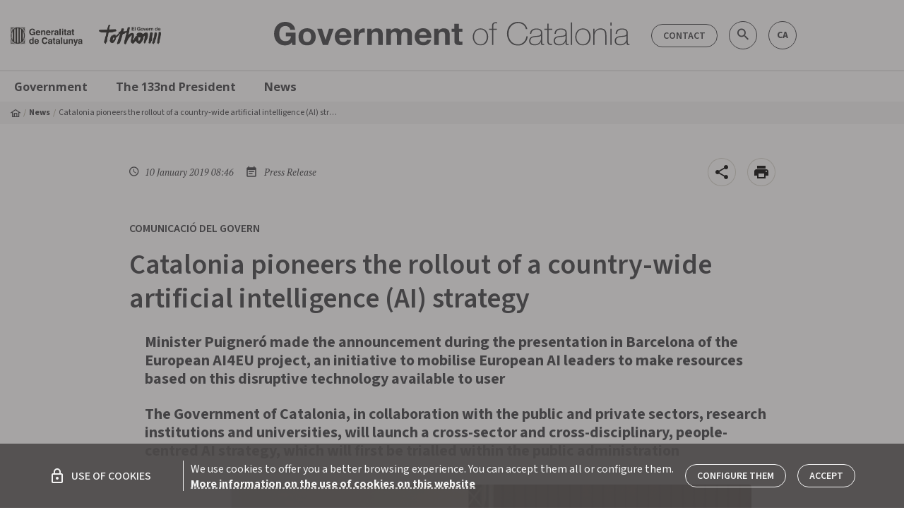

--- FILE ---
content_type: text/html; charset=utf-8
request_url: https://catalangovernment.eu/catalangovernment/news/322382/catalonia-pioneers-the-rollout-of-country-wide-artificial-intelligence-ai-strategy
body_size: 87911
content:
<!DOCTYPE html><html lang="en"><head>
  <meta charset="utf-8">
  <title>Catalonia pioneers the rollout of ... - Catalangovernment.eu</title>
  <base href="/catalangovernment/">  <meta name="description" content="">
  <meta name="keywords" content="Generalitat de Catalunya, gencat, Biografia president, Galeria de presidents, Els orígens de la Generalitat, Palau de la Generalitat, Història de Palau, Discursos, Agenda del president, Actes president al territori, ">
  <meta name="twitter:card" content="summary_large_image">
  <meta name="twitter:site" content="@catalangov">
  <meta name="twitter:title" content="Catalonia pioneers the rollout of a country-wide artificial intelligence (AI) strategy">
  <meta name="twitter:description" content="">
  <meta name="twitter:image" content="https://govern.cat/govern/docs/2019/01/16/10/19/d67fd2be-f958-4bc5-bb0a-0348d974662c.jpg">
  <meta property="fb:app_id" content="1293326430715661">
  <meta property="og:type" content="article">
  <meta property="og:site_name" content="catalangovernment.eu">
  <meta property="og:title" content="Catalonia pioneers the rollout of a country-wide artificial intelligence (AI) strategy">
  <meta property="og:image:secure_url" content="https://govern.cat/govern/docs/2019/01/16/10/19/d67fd2be-f958-4bc5-bb0a-0348d974662c.jpg">
  <meta property="og:image" content="https://govern.cat/govern/docs/2019/01/16/10/19/d67fd2be-f958-4bc5-bb0a-0348d974662c.jpg">
  <meta property="og:image:type" content="image/jpeg">
  <meta property="og:image:width" content="800">
  <meta property="og:image:height" content="600">
  <meta property="og:url" content="https://catalangovernment.eu/catalangovernment/news/322382/catalonia-pioneers-the-rollout-of-country-wide-artificial-intelligence-ai-strategy">
  <meta property="og:description" content="">
  <script src="assets/env/env.js"></script>
  <meta name="mobile-web-app-capable" content="yes">
  <meta name="apple-mobile-web-app-capable" content="yes">
  <meta name="msapplication-starturl" content="/">
  <meta name="viewport" content="width=device-width, initial-scale=1, shrink-to-fit=no">
  <meta http-equiv="X-UA-Compatible" content="IE=edge">
  <link rel="icon" type="image/x-icon" href="./favicon.png">

  <link href="https://fonts.googleapis.com/icon?family=Material+Icons" rel="stylesheet">
  <link rel="stylesheet" href="https://cdnjs.cloudflare.com/ajax/libs/material-design-iconic-font/2.2.0/css/material-design-iconic-font.min.css">
  <link rel="stylesheet" href="https://fonts.googleapis.com/css?family=Montserrat:400,700|Open+Sans:300,400,600,700,800|PT+Serif:400,400i,700,700i|Source+Sans+Pro:200,300,500,400,700">
  <script type="text/javascript">
    (function(window, document, dataLayerName, id) {
    window[dataLayerName]=window[dataLayerName]||[],window[dataLayerName].push({start:(new Date).getTime(),event:"stg.start"});var scripts=document.getElementsByTagName('script')[0],tags=document.createElement('script');
    function stgCreateCookie(a,b,c){var d="";if(c){var e=new Date;e.setTime(e.getTime()+24*c*60*60*1e3),d="; expires="+e.toUTCString();f="; SameSite=Strict"}document.cookie=a+"="+b+d+f+"; path=/"}
    var isStgDebug=(window.location.href.match("stg_debug")||document.cookie.match("stg_debug"))&&!window.location.href.match("stg_disable_debug");stgCreateCookie("stg_debug",isStgDebug?1:"",isStgDebug?14:-1);
    var qP=[];dataLayerName!=="dataLayer"&&qP.push("data_layer_name="+dataLayerName),isStgDebug&&qP.push("stg_debug");var qPString=qP.length>0?("?"+qP.join("&")):"";
    tags.async=!0,tags.src="https://gencat.containers.piwik.pro/"+id+".js"+qPString,scripts.parentNode.insertBefore(tags,scripts);
    !function(a,n,i){a[n]=a[n]||{};for(var c=0;c<i.length;c++)!function(i){a[n][i]=a[n][i]||{},a[n][i].api=a[n][i].api||function(){var a=[].slice.call(arguments,0);"string"==typeof a[0]&&window[dataLayerName].push({event:n+"."+i+":"+a[0],parameters:[].slice.call(arguments,1)})}}(i[c])}(window,"ppms",["tm","cm"]);
    })(window, document, 'dataLayer', 'eb50131d-1482-4c39-a0fa-835d5e4dacd6');
  </script>
<link rel="stylesheet" href="styles.28397d1ff6bbb19e1392.css"><style ng-transition="serverApp"></style><style ng-transition="serverApp">[_nghost-sc252]{position:relative;display:block}.loading-bar-fixed[_nghost-sc252] > div[_ngcontent-sc252]   .bar[_ngcontent-sc252]{position:fixed}.loading-bar-fixed[_nghost-sc252] > div#loading-bar-spinner[_ngcontent-sc252]{position:fixed;top:10px;left:10px}[dir=rtl]   .loading-bar-fixed[_nghost-sc252] > div#loading-bar-spinner[_ngcontent-sc252]{right:10px;left:unset}.loading-bar-fixed[_nghost-sc252] > div[_ngcontent-sc252]   .peg[_ngcontent-sc252]{display:block}[_nghost-sc252] > div[_ngcontent-sc252]{pointer-events:none;transition:350ms linear;color:#29d}[_nghost-sc252] > div[_ngcontent-sc252]   .bar[_ngcontent-sc252]{transition:width 350ms;background:#29d;position:absolute;z-index:10002;top:0;left:0;width:100%;height:2px;border-bottom-right-radius:1px;border-top-right-radius:1px}[dir=rtl]   [_nghost-sc252] > div[_ngcontent-sc252]   .bar[_ngcontent-sc252]{right:0;left:unset}[_nghost-sc252] > div[_ngcontent-sc252]   .peg[_ngcontent-sc252]{display:none;position:absolute;width:70px;right:0;top:0;height:2px;opacity:.45;box-shadow:1px 0 6px 1px;color:inherit;border-radius:100%}[_nghost-sc252] > div#loading-bar-spinner[_ngcontent-sc252]{display:block;position:absolute;z-index:10002;top:5px;left:0}[_nghost-sc252] > div#loading-bar-spinner[_ngcontent-sc252]   .spinner-icon[_ngcontent-sc252]{width:14px;height:14px;border:2px solid transparent;border-top-color:inherit;border-left-color:inherit;border-radius:50%;-webkit-animation:.4s linear infinite loading-bar-spinner;animation:.4s linear infinite loading-bar-spinner}@-webkit-keyframes loading-bar-spinner{0%{-webkit-transform:rotate(0);transform:rotate(0)}100%{-webkit-transform:rotate(360deg);transform:rotate(360deg)}}@keyframes loading-bar-spinner{0%{-webkit-transform:rotate(0);transform:rotate(0)}100%{-webkit-transform:rotate(360deg);transform:rotate(360deg)}}</style><style ng-transition="serverApp">.cl-breadcrumb[_ngcontent-sc184]{display:none;width:100%;background-color:var(--v-color__brand--tertiary)}@media (min-width:992px){.cl-breadcrumb[_ngcontent-sc184]{display:block}}.cl-breadcrumb__list[_ngcontent-sc184]{display:flex;align-items:center;font-size:.75rem;padding:6px 0;margin-bottom:0}.cl-breadcrumb__item[_ngcontent-sc184]{display:flex;align-items:center;line-height:1}.cl-breadcrumb__item[_ngcontent-sc184]:before{content:"  / ";color:var(--v-color__brand--tertiary--dark);display:inline-block;padding:0 4px}.cl-breadcrumb__item[_ngcontent-sc184]:first-child:before{content:"";padding:0}.cl-breadcrumb__home[_ngcontent-sc184]{display:inline-flex;align-items:center}.cl-breadcrumb__link[_ngcontent-sc184]{font-weight:700}.cl-breadcrumb__text[_ngcontent-sc184]{padding:4px 0;display:inline-block;max-width:400px;text-overflow:ellipsis;white-space:nowrap;overflow:hidden}</style><style ng-transition="serverApp">.cl-footer[_ngcontent-sc193]{width:100%;background-color:#fff;border-top:1px solid #cecece;border-bottom:1px solid #cecece}.cl-footer__container[_ngcontent-sc193]{padding:0}.cl-footer__list[_ngcontent-sc193]{display:flex;width:100%;justify-content:space-between;line-height:1.9;margin-bottom:0}.cl-footer__list[_ngcontent-sc193]   .cl-footer__list[_ngcontent-sc193]{display:block;margin-top:10px}.cl-footer__item[_ngcontent-sc193]{max-width:145px}.cl-footer__item[_ngcontent-sc193]   .cl-footer__item[_ngcontent-sc193]{max-width:none;font-weight:400;font-size:.875rem;line-height:1.3}.cl-footer__body[_ngcontent-sc193], .cl-footer__header[_ngcontent-sc193]{display:none;padding:34px 18px}@media (min-width:1200px){.cl-footer__body[_ngcontent-sc193], .cl-footer__header[_ngcontent-sc193]{display:block}}.cl-footer__header[_ngcontent-sc193]{border-bottom:3px solid #cecece}.cl-footer__title[_ngcontent-sc193]{display:flex;align-items:center;font-family:"Source Sans 3",sans-serif;font-weight:700;font-size:1rem;line-height:1.5}.cl-footer__title[_ngcontent-sc193]:hover{text-decoration:underline}.cl-footer__body[_ngcontent-sc193]{margin-bottom:30px}.cl-footer__mobile[_ngcontent-sc193]{padding:16px}@media (min-width:1200px){.cl-footer__mobile[_ngcontent-sc193]{display:none}}.cl-footer__mobile[_ngcontent-sc193]   .cl-footer__list[_ngcontent-sc193]{margin-top:0;padding:20px 0;border-bottom:1px solid #cecece;flex-wrap:wrap}.cl-footer__mobile[_ngcontent-sc193]   .cl-footer__list[_ngcontent-sc193]   .cl-footer__list[_ngcontent-sc193]{padding:0;border:none}.cl-footer__mobile[_ngcontent-sc193]   .cl-footer__list[_ngcontent-sc193]:last-child{border:none}.cl-footer__mobile[_ngcontent-sc193]   .cl-footer__list[_ngcontent-sc193]   gov-core-government-bulletin[_ngcontent-sc193]    {display:block;width:100%}.cl-footer__mobile[_ngcontent-sc193]   .cl-footer__list[_ngcontent-sc193]   gov-core-government-bulletin[_ngcontent-sc193]     .footer-list-title{margin-bottom:0}.cl-footer__mobile[_ngcontent-sc193]   .cl-footer__list[_ngcontent-sc193]   gov-core-government-bulletin[_ngcontent-sc193]     .butlleti-container{width:100%;flex-direction:row!important;justify-content:space-between;align-items:center!important}.cl-footer__apps[_ngcontent-sc193]{line-height:1.2}.cl-footer__apps[_ngcontent-sc193]   gov-core-entry-item[_ngcontent-sc193]     a{font-size:1.0625rem;font-family:"Open sans",sans-serif;font-weight:300}.cl-footer__legal[_ngcontent-sc193]{line-height:1.6!important}.cl-footer__legal[_ngcontent-sc193]   gov-core-entry-item[_ngcontent-sc193]     a{padding:0;font-size:.75rem;font-weight:400}.cl-footer__copyright[_ngcontent-sc193]{font-size:.875rem}.cl-footer__banner[_ngcontent-sc193]{min-width:260px}.cl-footer--government[_ngcontent-sc193]   .cl-footer__header[_ngcontent-sc193]   .cl-footer__list[_ngcontent-sc193]{justify-content:start}.cl-footer--government[_ngcontent-sc193]   .cl-footer__header[_ngcontent-sc193]   .cl-footer__item[_ngcontent-sc193]{min-width:22%;max-width:none}.cl-footer--government[_ngcontent-sc193]   .cl-footer__header[_ngcontent-sc193]   .cl-footer__item[_ngcontent-sc193]   .cl-footer__item[_ngcontent-sc193]{min-width:none}gov-core-logo[_ngcontent-sc193]     img{height:28px}.icon-circle[_ngcontent-sc193]{margin:6px 8px;display:flex;justify-content:center;align-items:center;background:#fff;width:30px!important;height:30px!important}.icon-circle[_ngcontent-sc193]   span[_ngcontent-sc193]{font-weight:700}</style><style ng-transition="serverApp">.cl-navigation[_ngcontent-sc186]{position:relative}@media (max-width:992px){.cl-navigation[_ngcontent-sc186]{position:fixed;top:0;left:0;padding-top:48px;padding-bottom:48px;max-width:300px;height:100%;z-index:9998;transform:translate3d(-100%,0,0);transition:transform .3s;background-color:#fff;overflow:scroll;box-shadow:0 1px 3px 0 rgba(0,0,0,.2),0 1px 1px 0 rgba(0,0,0,.14),0 2px 1px -1px rgba(0,0,0,.12)}.cl-navigation.cl-navigation--open[_ngcontent-sc186]{transform:translateX(0)}.cl-navigation__level01[_ngcontent-sc186]{border-bottom:1px solid #cecece}}.cl-navigation[_ngcontent-sc186]   .container[_ngcontent-sc186]{border-top:1px solid #cecece}.cl-navigation__container[_ngcontent-sc186], .cl-navigation__menu[_ngcontent-sc186]{position:static}.cl-navigation__content[_ngcontent-sc186]{display:none;background:#fff;padding:10px}@media (min-width:992px){.cl-navigation__content[_ngcontent-sc186]{box-shadow:0 1px 3px 0 rgba(0,0,0,.2),0 1px 1px 0 rgba(0,0,0,.14),0 2px 1px -1px rgba(0,0,0,.12);position:absolute;padding:20px;left:0;width:100%;z-index:99999}.cl-navigation__item[_ngcontent-sc186]:hover{background-color:var(--v-color__brand--tertiary)}.cl-navigation__item[_ngcontent-sc186]:hover   .cl-navigation__content[_ngcontent-sc186]{display:block}}.cl-navigation__title[_ngcontent-sc186]{padding:10px 20px;font-size:1.09375rem;border-bottom:1px solid #cecece}.cl-navigation__level01[_ngcontent-sc186]   .cl-navigation__link[_ngcontent-sc186]{color:var(--v-color__brand--primary);padding:10px 20px;font-weight:700}.cl-navigation__level02[_ngcontent-sc186], .cl-navigation__level03[_ngcontent-sc186]{border-bottom:1px solid #ffffff45}.cl-navigation__level02[_ngcontent-sc186]:last-child, .cl-navigation__level03[_ngcontent-sc186]:last-child{border-bottom:none}.cl-navigation__content.is-expanded[_ngcontent-sc186]{display:block}@media (max-width:992px){.cl-navigation__content[_ngcontent-sc186]{background-color:var(--v-color__brand--primary)}}.cl-navigation__link[_ngcontent-sc186]{display:flex;line-height:normal;font-family:"Open sans",sans-serif;color:#fff;font-size:.875rem;padding:5px 10px}@media (min-width:1200px){.cl-navigation__link[_ngcontent-sc186]{font-size:1.03125rem}}.cl-navigation__link.has-icon[_ngcontent-sc186]{display:flex;align-items:center}.cl-navigation__list[_ngcontent-sc186]{border-bottom:1px solid #ffffff45}.cl-navigation__list[_ngcontent-sc186]:last-child{border-bottom:none}.cl-navigation__list[_ngcontent-sc186]   .cl-navigation__link[_ngcontent-sc186]{font-size:.9375rem}.cl-navigation__list[_ngcontent-sc186]   .cl-navigation__menu[_ngcontent-sc186]   .cl-navigation__link[_ngcontent-sc186]{font-size:.875rem;font-weight:500}@media (min-width:992px){.cl-navigation__link[_ngcontent-sc186]{font-weight:700;color:var(--v-color__brand--primary);padding:10px 20px}.cl-navigation__list[_ngcontent-sc186]{border-bottom:none;border-left:3px solid #cecece;padding-right:20px}.cl-navigation__list[_ngcontent-sc186]   .cl-navigation__menu[_ngcontent-sc186]   ul[_ngcontent-sc186]:last-child{border-left:3px solid #cecece;border-width:1px}.cl-navigation__list[_ngcontent-sc186]   .cl-navigation__menu[_ngcontent-sc186]   .cl-navigation__link[_ngcontent-sc186]{padding:5px 20px}.cl-navigation__level02[_ngcontent-sc186]   .cl-navigation__list[_ngcontent-sc186]{border-left:none}}.cl-navigation__toggle[_ngcontent-sc186]{cursor:pointer;padding:10px}@media (min-width:992px){.cl-navigation__banners[_ngcontent-sc186]{padding-left:20px}}.cl-navigation__icon[_ngcontent-sc186]{margin-left:4px}.cl-navigation__highlights[_ngcontent-sc186]{font-size:1.375rem;padding-right:40px;margin-top:10px;margin-bottom:10px;max-width:25%}.cl-navigation__highlights[_ngcontent-sc186]   a[_ngcontent-sc186]{display:block;font-size:1.5rem;text-transform:uppercase;font-weight:700;margin-bottom:10px;padding:0;line-height:1.2}.cl-navigation__highlights[_ngcontent-sc186]   p[_ngcontent-sc186]{font-weight:300;line-height:1.2}</style><style ng-transition="serverApp">.cl-logo[_ngcontent-sc197], [_nghost-sc197]{display:block}</style><style ng-transition="serverApp">[_nghost-sc198]{display:flex;flex-wrap:wrap;align-items:center}.icon-circle[_ngcontent-sc198]{display:flex;justify-content:center;align-items:center;width:32px;height:32px;font-size:1.375rem;margin-right:10px;margin-bottom:6px;border:none}.icon-circle[_ngcontent-sc198]:hover{opacity:.8}.icon-circle[_ngcontent-sc198]:first-child{margin-left:0}.icon-circle[_ngcontent-sc198]:last-child{margin-right:0}.icon-circle[_ngcontent-sc198]   .zmdi[_ngcontent-sc198]{font-size:1.25rem}.u-background-color--instagram[_ngcontent-sc198]{background-color:unset!important;background-image:radial-gradient(circle at 27% 108%,#fd5,#fd5 8%,#ff543e 38%,#c837ab 76%)}</style><style ng-transition="serverApp">[_nghost-sc241]{display:inline-block}.cl-btn[_ngcontent-sc241], [_nghost-sc241]     .cl-link{display:inline-block;border-radius:5px;border:1px solid var(--v-color__brand--primary);color:var(--v-color__brand--primary);background-color:transparent;font-family:"Source Sans 3",sans-serif;font-size:.875rem;font-weight:600;text-align:center;text-decoration:none;text-transform:uppercase;cursor:pointer;transition-property:color,background-color,border-color,box-shadow;transition-duration:.3s;line-height:1;padding:9px 16px 8px}.cl-btn[_ngcontent-sc241]:active, .cl-btn[_ngcontent-sc241]:focus, .cl-btn[_ngcontent-sc241]:hover, .cl-btn[disabled][_ngcontent-sc241], [_nghost-sc241]     .cl-link:active, [_nghost-sc241]     .cl-link:focus, [_nghost-sc241]     .cl-link:hover, [_nghost-sc241]     .cl-link[disabled]{transition-duration:.3s/2}.cl-btn[_ngcontent-sc241]:hover, [_nghost-sc241]     .cl-link:hover{border-color:#a3a4a5;color:#a3a4a5;text-decoration:none!important}.cl-btn[disabled][_ngcontent-sc241], [_nghost-sc241]     .cl-link[disabled]{pointer-events:none;opacity:.5}.m-component--negative[_ngcontent-sc241], [_nghost-sc241]     .cl-link.m-component--negative{border-color:#fff;color:#fff}.m-component--negative[_ngcontent-sc241]:hover, [_nghost-sc241]     .cl-link.m-component--negative:hover{border-color:#cecece;color:#cecece}.m-component--primary[_ngcontent-sc241], [_nghost-sc241]     .cl-link.m-component--primary{background-color:var(--v-color__brand--primary);color:#fff}.m-component--primary[_ngcontent-sc241]:hover, [_nghost-sc241]     .cl-link.m-component--primary:hover{border-color:var(--v-color__brand--primary);color:#cecece}.m-component--rounded[_ngcontent-sc241], [_nghost-sc241]     .cl-link.m-component--rounded{border-radius:50px}.m-component--flat[_ngcontent-sc241], .m-component--simple[_ngcontent-sc241], [_nghost-sc241]     .cl-link.m-component--flat, [_nghost-sc241]     .cl-link.m-component--simple{border:none}.m-component--flat[_ngcontent-sc241], [_nghost-sc241]     .cl-link.m-component--flat{text-align:left;padding:0;font-size:1rem}.m-component--flat[_ngcontent-sc241]:hover, [_nghost-sc241]     .cl-link.m-component--flat:hover{text-decoration:underline!important}.m-component--simple[_ngcontent-sc241], [_nghost-sc241]     .cl-link.m-component--simple{font-weight:700}.m-component--tag[_ngcontent-sc241], [_nghost-sc241]     .cl-link.m-component--tag{text-transform:none}.m-component--tag[_ngcontent-sc241]:hover, [_nghost-sc241]     .cl-link.m-component--tag:hover{border-color:var(--v-color__brand--primary);background-color:var(--v-color__brand--primary);color:#fff}[_nghost-sc241]     .cl-link.m-component--tag.cl-link--selected{border-color:var(--v-color__brand--primary);background-color:var(--v-color__brand--primary);color:#fff}</style><style ng-transition="serverApp">[_nghost-sc194]   *[_ngcontent-sc194]{font-family:"Open sans",sans-serif}[_nghost-sc194]   p[_ngcontent-sc194]{font-weight:700;line-height:1.2;margin-bottom:10px;margin-top:0}.butlleti-container[_ngcontent-sc194]   a[_ngcontent-sc194], .butlleti-container[_ngcontent-sc194]   p.footer-list-title[_ngcontent-sc194]{color:var(--v-color__brand--primary)}.butlleti-container[_ngcontent-sc194]   a[_ngcontent-sc194]{border-color:var(--v-color__brand--primary)}@media (max-width:1120px){.butlleti-container[_ngcontent-sc194]{margin-left:-10px;margin-right:-10px}}</style><style ng-transition="serverApp">.contactar-header[_ngcontent-sc188]{display:flex;justify-content:right;align-items:center;padding-right:0;padding-left:0}.contactar-header[_ngcontent-sc188]   .search-govern[_ngcontent-sc188]{height:38px;max-width:380px;border-radius:40px;font-family:Montserrat,sans-serif;position:absolute;display:flex;align-items:stretch;right:120px}.contactar-header[_ngcontent-sc188]   .search-govern[_ngcontent-sc188]   button.search[_ngcontent-sc188]{position:absolute;background:0 0;border:none;border-radius:50px;top:6px;right:4px}.contactar-header[_ngcontent-sc188]   .search-govern[_ngcontent-sc188]   button.search[disabled][_ngcontent-sc188]{cursor:default}.contactar-header[_ngcontent-sc188]   .search-govern[_ngcontent-sc188]   button.search.validate[_ngcontent-sc188]   i[_ngcontent-sc188]{color:var(--v-color__brand--primary);cursor:pointer}.contactar-header[_ngcontent-sc188]   .search-govern[_ngcontent-sc188]   button.search[_ngcontent-sc188]:hover{cursor:pointer}.contactar-header[_ngcontent-sc188]   input.search-input[_ngcontent-sc188]{color:var(--v-color__brand--primary)!important;background-color:#fff!important;padding:8px 35px 8px 15px;text-transform:uppercase;font-weight:700!important;font-size:.875rem!important;background:0 0;line-height:40px;border:1px solid var(--v-color__brand--primary);text-indent:0;text-align:start;height:38px;max-width:380px;border-radius:40px;margin:0;transition:.4s cubic-bezier(.25,.8,.25,1)}.contactar-header[_ngcontent-sc188]   input.search-input[_ngcontent-sc188]::-moz-placeholder{color:var(--v-color__brand--primary)!important}.contactar-header[_ngcontent-sc188]   input.search-input[_ngcontent-sc188]::placeholder{color:var(--v-color__brand--primary)!important}.contactar-header[_ngcontent-sc188]   .icon-circle[_ngcontent-sc188]{margin:6px 8px;display:flex;justify-content:center;align-items:center;width:40px;height:40px;border-color:var(--v-color__brand--primary)}.contactar-header[_ngcontent-sc188]   .icon-circle[_ngcontent-sc188]   i[_ngcontent-sc188]{font-size:1.375rem}.contactar-header[_ngcontent-sc188]   .icon-circle[_ngcontent-sc188]   span[_ngcontent-sc188]{font-weight:700;font-size:.875rem}.contactar-header[_ngcontent-sc188]   .icon-circle[_ngcontent-sc188]   i[_ngcontent-sc188], .contactar-header[_ngcontent-sc188]   .icon-circle[_ngcontent-sc188]   span[_ngcontent-sc188]{color:var(--v-color__brand--primary)}.contactar-header[_ngcontent-sc188]   .icon-circle.small[_ngcontent-sc188]{width:30px;height:30px;margin:6px 5px}.contactar-header[_ngcontent-sc188]   .icon-circle.small[_ngcontent-sc188]:hover{background:var(--v-color__brand--primary) -hover}.contactar-header[_ngcontent-sc188]   .icon-circle.small[_ngcontent-sc188]:last-child{margin-left:0}.contactar-header[_ngcontent-sc188]   .btn-contactar[_ngcontent-sc188]{margin:0 5px;color:var(--v-color__brand--primary);border-color:var(--v-color__brand--primary)}@media (max-width:958px){.icon-circle[_ngcontent-sc188]{width:30px!important;height:30px!important}}@media (min-width:600px) and (max-width:650px){.contactar-header[_ngcontent-sc188]   a.icon-circle[_ngcontent-sc188]{margin:6px 5px!important}}</style><style ng-transition="serverApp">[_nghost-sc187]{color:inherit;font-weight:inherit;font-size:inherit;min-width:100%;font-family:inherit}[_nghost-sc187]   a[_ngcontent-sc187]{display:flex;align-items:center;font-size:.6875rem;min-width:100%;font-family:"Source Sans 3",sans-serif;font-weight:700;color:var(--v-color__brand--primary);margin-bottom:8px}[_nghost-sc187]   a[_ngcontent-sc187]:hover{text-decoration:underline}</style><style ng-transition="serverApp">.cl-link[_ngcontent-sc240]:hover{text-decoration:underline}.cl-link--void[_ngcontent-sc240]:hover{cursor:auto;text-decoration:none}.m-component--negative[_ngcontent-sc240]{color:#fff}</style><link rel="canonical" href="https://catalangovernment.eu/catalangovernment/news/322382/catalonia-pioneers-the-rollout-of-country-wide-artificial-intelligence-ai-strategy"><style ng-transition="serverApp">.cl-article-header__titol[_ngcontent-sc207]{font-size:2.5rem;font-weight:600;line-height:1em}@media (min-width:576px){.cl-article-header__titol[_ngcontent-sc207]{line-height:48px}}.cl-article-header__avantitol[_ngcontent-sc207]{font-size:1.25rem;font-weight:600}</style><style ng-transition="serverApp">.fab-container[_ngcontent-sc183]{right:15px;display:flex;align-items:center;cursor:pointer}.fab-container[_ngcontent-sc183]   i[_ngcontent-sc183]{vertical-align:middle;font-size:1.5rem}.fab-container[_ngcontent-sc183]   a[_ngcontent-sc183], .fab-container[_ngcontent-sc183]   button[_ngcontent-sc183]{display:flex;align-items:center;justify-content:center;cursor:pointer;width:40px;height:40px;border-radius:50%!important;border:1px solid rgba(159,152,131,.4);background-color:#fff;z-index:1000}.fab-container[_ngcontent-sc183]   a[_ngcontent-sc183]:hover, .fab-container[_ngcontent-sc183]   button[_ngcontent-sc183]:hover{text-decoration:none}.fab-container[_ngcontent-sc183]   a.bg-transparent[_ngcontent-sc183], .fab-container[_ngcontent-sc183]   button.bg-transparent[_ngcontent-sc183]{color:#b0bec5!important;border-color:#b0bec5!important}.fab-container[_ngcontent-sc183]   a.bg-transparent[_ngcontent-sc183]   i[_ngcontent-sc183], .fab-container[_ngcontent-sc183]   button.bg-transparent[_ngcontent-sc183]   i[_ngcontent-sc183]{color:#b0bec5!important}.fab-container[_ngcontent-sc183] > div[_ngcontent-sc183]{display:flex;align-items:center}.fab-container[_ngcontent-sc183] > div[_ngcontent-sc183]   a[_ngcontent-sc183], .fab-container[_ngcontent-sc183] > div[_ngcontent-sc183]   button[_ngcontent-sc183]{width:30px;height:30px;min-height:30px;background-color:#fafafa}.fab-container[_ngcontent-sc183] > div[_ngcontent-sc183]   a.bg-transparent[_ngcontent-sc183], .fab-container[_ngcontent-sc183] > div[_ngcontent-sc183]   button.bg-transparent[_ngcontent-sc183]{color:#b0bec5!important;border-color:#b0bec5!important}.fab-container[_ngcontent-sc183] > div[_ngcontent-sc183]   a.bg-transparent[_ngcontent-sc183]   i[_ngcontent-sc183], .fab-container[_ngcontent-sc183] > div[_ngcontent-sc183]   button.bg-transparent[_ngcontent-sc183]   i[_ngcontent-sc183]{color:#b0bec5!important}.fab-container[_ngcontent-sc183] > div[_ngcontent-sc183]   a[_ngcontent-sc183]   i[_ngcontent-sc183], .fab-container[_ngcontent-sc183] > div[_ngcontent-sc183]   button[_ngcontent-sc183]   i[_ngcontent-sc183]{font-size:1.125rem;color:#212121}.fab-container[_ngcontent-sc183] > div[_ngcontent-sc183]   a[_ngcontent-sc183]   .u-icon--twitter[_ngcontent-sc183], .fab-container[_ngcontent-sc183] > div[_ngcontent-sc183]   button[_ngcontent-sc183]   .u-icon--twitter[_ngcontent-sc183]{color:#0f1419}.fab-container[_ngcontent-sc183] > div[_ngcontent-sc183]   a[_ngcontent-sc183]   .zmdi-facebook[_ngcontent-sc183], .fab-container[_ngcontent-sc183] > div[_ngcontent-sc183]   button[_ngcontent-sc183]   .zmdi-facebook[_ngcontent-sc183]{color:#3b5998}.fab-container[_ngcontent-sc183] > div[_ngcontent-sc183]   a[_ngcontent-sc183]   .zmdi-portaveu[_ngcontent-sc183], .fab-container[_ngcontent-sc183] > div[_ngcontent-sc183]   button[_ngcontent-sc183]   .zmdi-portaveu[_ngcontent-sc183]{color:#00b26d}.fab-toggler[_ngcontent-sc183]{float:right}#fab-dismiss[_ngcontent-sc183]{position:fixed;top:0;left:0;right:0;bottom:0}.cl-share-button[_ngcontent-sc183]{display:flex;align-items:center}.cl-share-button__label[_ngcontent-sc183]{font-size:1rem}</style><style ng-transition="serverApp">.audiovisual[_ngcontent-sc210]{padding-bottom:15px;display:inline;margin-bottom:3px}@media (min-width:600px){.audiovisual[_ngcontent-sc210]{float:left;margin-right:24px;margin-left:24px}}@media (min-width:1280px){.audiovisual[_ngcontent-sc210]{margin-right:34px;margin-left:34px}}.audiovisual[_ngcontent-sc210]   figure[_ngcontent-sc210]{position:relative;clear:both;display:table}.audiovisual[_ngcontent-sc210]   figure[_ngcontent-sc210]   figcaption[_ngcontent-sc210]{width:100%;display:table-caption;caption-side:bottom}.article-audiovisual-viewer[_ngcontent-sc210]{display:block}.article-audiovisual-viewer[_ngcontent-sc210]   figure[_ngcontent-sc210]{padding:0!important;margin:auto;position:relative;display:table!important}.article-audiovisual-viewer[_ngcontent-sc210]   figure[_ngcontent-sc210]   img[_ngcontent-sc210]{border-radius:4px}.article-audiovisual-viewer[_ngcontent-sc210]   figure[_ngcontent-sc210] > img[_ngcontent-sc210], .article-audiovisual-viewer[_ngcontent-sc210]   figure[_ngcontent-sc210] > video[_ngcontent-sc210]{max-width:100%}.article-audiovisual-viewer[_ngcontent-sc210]   figure[_ngcontent-sc210] > img[_ngcontent-sc210], .article-audiovisual-viewer[_ngcontent-sc210]   figure[_ngcontent-sc210] > premsa-big-player[_ngcontent-sc210], .article-audiovisual-viewer[_ngcontent-sc210]   figure[_ngcontent-sc210] > video[_ngcontent-sc210]{width:100%}.article-audiovisual-viewer[_ngcontent-sc210]   figure[_ngcontent-sc210]   premsa-big-player[_ngcontent-sc210]{min-width:470px}@media (max-width:599px){.audiovisual[_ngcontent-sc210]   figure[_ngcontent-sc210]{width:100%}.article-audiovisual-viewer[_ngcontent-sc210]   figure[_ngcontent-sc210]   premsa-big-player[_ngcontent-sc210]{min-width:284px}.article-audiovisual-viewer[_ngcontent-sc210]   figure[_ngcontent-sc210]{min-width:100%;width:100%}}.article-audiovisual-viewer[_ngcontent-sc210]   figure[_ngcontent-sc210]   figcaption[_ngcontent-sc210]{width:100%;display:table-caption!important;caption-side:bottom;font-size:.8125rem;border-bottom:2px solid rgba(159,152,131,.4);padding-bottom:5px}.article-audiovisual-viewer[hide-footer][_ngcontent-sc210]   figcaption[_ngcontent-sc210]{display:none}</style><style ng-transition="serverApp">[_nghost-sc208]{display:flex;width:40px;height:40px}.app-print-button[_ngcontent-sc208]   .mt-button[_ngcontent-sc208]{background:#fff;border:1px solid rgba(159,152,131,.4);line-height:0;width:100%;height:100%;min-width:auto;margin:0;padding:0}</style><style ng-transition="serverApp">[_nghost-sc222]{display:block}.cl-article-date[_ngcontent-sc222]{font-family:"PT Serif";font-style:italic;font-size:.8125rem;line-height:1}.cl-article-date__icon[_ngcontent-sc222]{margin-right:3px;line-height:1;font-size:1rem}</style><style ng-transition="serverApp">.content-type[_ngcontent-sc182]{font-family:"PT Serif";font-style:italic;font-size:.8125rem;display:flex;align-items:center}.content-type[_ngcontent-sc182]   i.material-icons[_ngcontent-sc182]{margin-right:5px;font-size:1.125rem}</style><style ng-transition="serverApp">[_nghost-sc192]{display:block}</style></head>
<body class="app-portal--secondary">
  <app-root _nghost-sc253="" ng-version="9.1.13"><ngx-loading-bar _ngcontent-sc253="" color="#3c3d41" height="5px" diameter="20px" _nghost-sc252="" class="loading-bar-fixed"><!----></ngx-loading-bar><router-outlet _ngcontent-sc253=""></router-outlet><gov-core-main-view _nghost-sc178=""><gov-core-menu-container _ngcontent-sc178="" _nghost-sc223=""><div _ngcontent-sc223="" data-test="header"><!----><gov-core-navigation _ngcontent-sc223="" _nghost-sc186=""><nav _ngcontent-sc186="" class="cl-navigation" aria-label="Main Menu"><div _ngcontent-sc186="" class="container p-0"><div _ngcontent-sc186="" class="row no-gutters"><div _ngcontent-sc186="" class="cl-navigation__container col-lg-6"><!----><ul _ngcontent-sc186="" class="cl-navigation__menu d-lg-flex"><li _ngcontent-sc186="" class="cl-navigation__item"><div _ngcontent-sc186="" class="cl-navigation__level01 d-flex align-items-center align-items-md-start justify-content-between h-100"><a _ngcontent-sc186="" class="cl-navigation__link h-100" id="menuitem-0" aria-label="Government" aria-controls="content-0" aria-haspopup="menu" href="/catalangovernment/government">Government</a><!----><!----><!----><i _ngcontent-sc186="" class="cl-navigation__toggle material-icons d-block d-lg-none" aria-controls="content-0"> keyboard_arrow_down </i><!----></div><div _ngcontent-sc186="" class="cl-navigation__content" id="content-0" aria-labelledby="menuitem-0" aria-hidden="true"><div _ngcontent-sc186="" class="d-lg-flex"><aside _ngcontent-sc186="" class="cl-navigation__highlights d-none d-lg-block"><a _ngcontent-sc186="" tabindex="-1" class="" aria-label="Government" href="/catalangovernment/government">Government</a><!----><!----><p _ngcontent-sc186="" class="mb-0"></p></aside><!----><ul _ngcontent-sc186="" class="cl-navigation__list"><li _ngcontent-sc186="" class="cl-navigation__level02"><!----><a _ngcontent-sc186="" class="cl-navigation__link" aria-label="The Executive Council" href="/catalangovernment/government/executive-council">The Executive Council</a><!----><!----><!----></li><!----><!----><li _ngcontent-sc186="" class="cl-navigation__level02"><!----><a _ngcontent-sc186="" class="cl-navigation__link" aria-label="Presidents of the Generalitat" href="/catalangovernment/government/presidents">Presidents of the Generalitat</a><!----><!----><!----></li><!----><!----><li _ngcontent-sc186="" class="cl-navigation__level02"><!----><a _ngcontent-sc186="" class="cl-navigation__link" aria-label="The origins of the Generalitat" href="/catalangovernment/government/origins-generalitat">The origins of the Generalitat</a><!----><!----><!----></li><!----><!----><li _ngcontent-sc186="" class="cl-navigation__level02"><!----><a _ngcontent-sc186="" class="cl-navigation__link" aria-label="The Palau de la Generalitat" href="/catalangovernment/government/palace-generalitat">The Palau de la Generalitat</a><!----><!----><!----></li><!----><!----><!----></ul><ul _ngcontent-sc186="" class="cl-navigation__list"><li _ngcontent-sc186="" class="cl-navigation__level02"><!----><a _ngcontent-sc186="" class="cl-navigation__link" aria-label="History of the Palau" href="/catalangovernment/government/history">History of the Palau</a><!----><!----><!----></li><!----><!----><li _ngcontent-sc186="" class="cl-navigation__level02"><a _ngcontent-sc186="" class="cl-navigation__link" href="https://presidencia.gencat.cat/ca/ambits_d_actuacio/palau-de-la-generalitat/visites-al-palau/" aria-label="Visit the Palau <i class=&quot;cl-navigation__icon material-icons ml-1&quot;>exit_to_app</i>">Visit the Palau <i class="cl-navigation__icon material-icons ml-1">exit_to_app</i></a><!----><!----><!----><!----></li><!----><!----><li _ngcontent-sc186="" class="cl-navigation__level02"><a _ngcontent-sc186="" class="cl-navigation__link" href="https://ovt.gencat.cat/gsitfc/AppJava/generic/conqxsGeneric.do?webFormId=871&amp;set-locale=en_GB" aria-label="Contact">Contact</a><!----><!----><!----><!----></li><!----><!----><!----></ul><!----><!----></div></div><!----></li><li _ngcontent-sc186="" class="cl-navigation__item"><div _ngcontent-sc186="" class="cl-navigation__level01 d-flex align-items-center align-items-md-start justify-content-between h-100"><a _ngcontent-sc186="" class="cl-navigation__link h-100" id="menuitem-1" aria-label="The 133nd President" aria-controls="content-1" aria-haspopup="menu" href="/catalangovernment/president">The 133nd President</a><!----><!----><!----><i _ngcontent-sc186="" class="cl-navigation__toggle material-icons d-block d-lg-none" aria-controls="content-1"> keyboard_arrow_down </i><!----></div><div _ngcontent-sc186="" class="cl-navigation__content" id="content-1" aria-labelledby="menuitem-1" aria-hidden="true"><div _ngcontent-sc186="" class="d-lg-flex"><aside _ngcontent-sc186="" class="cl-navigation__highlights d-none d-lg-block"><a _ngcontent-sc186="" tabindex="-1" class="" aria-label="The 133nd President" href="/catalangovernment/president">The 133nd President</a><!----><!----><p _ngcontent-sc186="" class="mb-0"></p></aside><!----><ul _ngcontent-sc186="" class="cl-navigation__list"><li _ngcontent-sc186="" class="cl-navigation__level02"><!----><a _ngcontent-sc186="" class="cl-navigation__link" aria-label="Biography" href="/catalangovernment/president/biography">Biography</a><!----><!----><!----></li><!----><!----><li _ngcontent-sc186="" class="cl-navigation__level02"><!----><a _ngcontent-sc186="" class="cl-navigation__link" aria-label="Speeches, Remarks and Official Statements" href="/catalangovernment/president/speeches">Speeches, Remarks and Official Statements</a><!----><!----><!----></li><!----><!----><!----></ul><ul _ngcontent-sc186="" class="cl-navigation__list"><li _ngcontent-sc186="" class="cl-navigation__level02"><!----><a _ngcontent-sc186="" class="cl-navigation__link" aria-label="The President Abroad" href="/catalangovernment/president/president-abroad">The President Abroad</a><!----><!----><!----></li><!----><!----><!----></ul><!----><!----></div></div><!----></li><li _ngcontent-sc186="" class="cl-navigation__item"><div _ngcontent-sc186="" class="cl-navigation__level01 d-flex align-items-center align-items-md-start justify-content-between h-100"><a _ngcontent-sc186="" class="cl-navigation__link h-100" id="menuitem-2" aria-label="News" href="/catalangovernment/news">News</a><!----><!----><!----><!----></div><!----></li><!----></ul></div><div _ngcontent-sc186="" class="cl-navigation__container col-lg-6"><!----><ul _ngcontent-sc186="" class="cl-navigation__menu d-lg-flex h-100 justify-content-lg-end"><!----></ul></div><!----></div></div></nav><!----><!----></gov-core-navigation></div></gov-core-menu-container><gov-core-breadcrumb _ngcontent-sc178="" _nghost-sc184=""><nav _ngcontent-sc184="" class="cl-breadcrumb ng-star-inserted"><div _ngcontent-sc184="" class="container"><ul _ngcontent-sc184="" class="cl-breadcrumb__list"><li _ngcontent-sc184="" class="cl-breadcrumb__item"><a _ngcontent-sc184="" routerlink="/" class="cl-breadcrumb__home" title="Home" aria-label="Home" href="/catalangovernment/"><svg _ngcontent-sc184="" xmlns="http://www.w3.org/2000/svg" width="14" height="11" viewBox="0 0 14 11" preserveAspectRatio="xMidYMid meet" focusable="false"><g _ngcontent-sc184="" fill="none"><g _ngcontent-sc184="" fill="#3C3D41"><path _ngcontent-sc184="" d="M13.8 4.5L7.4 0.1C7.2 0 6.8 0 6.6 0.1L0.2 4.5C0 4.7-0.1 5 0.2 5.3 0.4 5.5 0.8 5.5 1.1 5.3L1.9 4.8 1.9 10.5C1.9 10.8 2.2 11 2.5 11L11.5 11C11.9 11 12.2 10.8 12.2 10.5L12.2 4.8 12.9 5.3C13.1 5.4 13.2 5.5 13.4 5.5 13.5 5.5 13.7 5.4 13.8 5.3 14.1 5 14 4.7 13.8 4.5L13.8 4.5ZM8.2 9.9L5.9 9.9 5.9 6.2 8.2 6.2 8.2 9.9 8.2 9.9ZM10.9 9.9L9.5 9.9 9.5 5.7C9.5 5.4 9.2 5.1 8.9 5.1L5.2 5.1C4.9 5.1 4.6 5.4 4.6 5.7L4.6 9.9 3.2 9.9 3.2 3.9 7 1.2 10.9 3.9 10.9 9.9 10.9 9.9Z"></path></g></g></svg></a></li><li _ngcontent-sc184="" class="cl-breadcrumb__item ng-star-inserted"><a _ngcontent-sc184="" class="cl-breadcrumb__link ng-star-inserted" href="/catalangovernment/news"> News </a><!----><!----></li><li _ngcontent-sc184="" class="cl-breadcrumb__item ng-star-inserted"><!----><span _ngcontent-sc184="" class="cl-breadcrumb__text ng-star-inserted"> Catalonia pioneers the rollout of a country-wide artificial intelligence (AI) strategy </span><!----></li><!----></ul></div></nav><!----></gov-core-breadcrumb><router-outlet _ngcontent-sc178=""></router-outlet><gov-core-article-container _nghost-sc220=""><div _ngcontent-sc220="" class="container app-container--md mt-5 mb-5"><gov-core-article _ngcontent-sc220="" _nghost-sc209=""><article _ngcontent-sc209="" class="cl-article ng-star-inserted"><gov-core-article-header _ngcontent-sc209="" _nghost-sc207=""><div _ngcontent-sc207="" class="cl-article-header ng-star-inserted"><div _ngcontent-sc207="" class="d-flex align-items-center justify-content-between mb-5"><div _ngcontent-sc207="" class="d-md-flex align-items-center"><gov-core-article-date _ngcontent-sc207="" class="mr-3 ng-star-inserted" _nghost-sc222=""><time _ngcontent-sc222="" class="cl-article-date ng-star-inserted"><i _ngcontent-sc222="" class="cl-article-date__icon zmdi zmdi-time"></i> &nbsp;10 January 2019 08:46
</time><!----></gov-core-article-date><!----><gov-core-article-type _ngcontent-sc207="" _nghost-sc182="" class="ng-star-inserted"><div _ngcontent-sc182="" class="content-type ng-star-inserted"><i _ngcontent-sc182="" class="pr-1 material-icons ng-star-inserted">event_note</i><!----><!----> Press Release
</div><!----></gov-core-article-type><!----></div><div _ngcontent-sc207="" class="d-flex align-items-center"><gov-core-share-button _ngcontent-sc207="" itemtype="row-reverse" class="mr-3 ng-tns-c183-1" _nghost-sc183=""><!----><div _ngcontent-sc183="" class="cl-share-button ng-tns-c183-1"><!----><div _ngcontent-sc183="" class="d-flex justify-content-end flex-shrink-0 h-100 ng-tns-c183-1"><div _ngcontent-sc183="" class="fab-container h-100 ng-tns-c183-1" style="flex-direction:row-reverse;"><button _ngcontent-sc183="" aria-label="menu" class="ng-tns-c183-1"><i _ngcontent-sc183="" class="zmdi zmdi-share ng-tns-c183-1"></i></button><!----></div></div></div></gov-core-share-button><gov-core-print-button _ngcontent-sc207="" _nghost-sc208=""><div _ngcontent-sc208="" class="app-print-button w-100 h-100 d-flex align-items-center"><button _ngcontent-sc208="" aria-label="Imprimeix aquesta pàgina" class="mt-button mt-fab rounded-circle fab-toggler"><i _ngcontent-sc208="" class="mt-icon zmdi zmdi-print"></i></button></div></gov-core-print-button></div></div><gov-core-departaments _ngcontent-sc207="" class="mb-3 ng-star-inserted" _nghost-sc192=""><ul _ngcontent-sc192="" class="cl-departaments d-flex flex-wrap ng-star-inserted"><li _ngcontent-sc192="" class="mr-3 ng-star-inserted"><gov-core-button _ngcontent-sc192="" _nghost-sc241=""><button _ngcontent-sc241="" class="cl-btn m-component--flat ng-star-inserted"> Comunicació del Govern </button><!----><!----><!----><!----></gov-core-button></li><!----></ul><!----></gov-core-departaments><!----><!----><h1 _ngcontent-sc207="" class="cl-article-header__titol">Catalonia pioneers the rollout of a country-wide artificial intelligence (AI) strategy</h1></div><!----></gov-core-article-header><div _ngcontent-sc209="" class="cl-article__body mb-5 clearfix"><div _ngcontent-sc209="" class="ng-star-inserted"><div _ngcontent-sc209="" class="cl-article__subtitol"><div>
<ul>
<li><span class="bullet"><strong>Minister Puigneró made the announcement during the presentation in Barcelona of the European AI4EU project, an initiative to mobilise European AI leaders to make resources based on this disruptive technology available to user</strong></span></li>
</ul>
<ul>
<li><span class="bullet"><strong>The Government of Catalonia, in collaboration with the public and private sectors, research institutions and universities, will launch a cross-sector and cross-disciplinary, people-centred AI strategy, which will first be trialled within the public administration</strong></span></li>
</ul>
</div></div><gov-core-article-bloc _ngcontent-sc209="" _nghost-sc210="" class="ng-star-inserted"><div _ngcontent-sc210="" class="cl-article-bloc ng-star-inserted"><div _ngcontent-sc210="" class="audiovisual ng-star-inserted"><div _ngcontent-sc210="" class="article-audiovisual-viewer"><figure _ngcontent-sc210="" class="d-flex flex-column justify-content-center align-items-start"><img _ngcontent-sc210="" alt="Catalonia pioneers the rollout of a country-wide artificial intelligence (AI) strategy" title="Catalonia pioneers the rollout of a country-wide artificial intelligence (AI) strategy" src="https://govern.cat/govern/docs/2019/01/16/10/16/9cb1784e-a301-4522-aa5c-ecd50c2b45cd.jpg"><figcaption _ngcontent-sc210="" class="ng-star-inserted">Minister for Digital Policy and Public Administration, Jordi Puigneró, at the presentation of the European AI4EU project</figcaption><!----><!----></figure></div></div><!----><div _ngcontent-sc210=""><div>Catalonia is set to become a pioneer after presenting its country-wide, strategic artificial intelligence (AI) plan. The plan, in line with European Commission recommendations in this field, will be people-centred and adopt a cross-disciplinary approach that views disruption as an opportunity and aims to take full advantage of the technology’s potential for the benefit of society. This was the explanation given by the minister for Digital Policy and Public Administration, Jordi Puigneró, who affirmed that <strong>“artificial intelligence has to make itself of service by enhancing people’s capabilities rather than taking their place, since it should contribute to improving the well-being of individuals and groups”.</strong></div>
<div><strong>&nbsp;</strong></div>
<div>Puigneró announced that the ‘<strong>Catalonia.AI’</strong> artificial intelligence strategic plan will tackle the challenges posed by this technology. According to the minister, the document that experts from different areas, sectors and universities have been working on for the past six months, led by the Ministry for Digital Policy and Public Administration, will provide the framework for a cross-sector, cross-disciplinary strategic plan that will focus on and be managed by people, and will concentrate on five sectors (healthcare, society, mobility, sustainability and a productive economy). The plan will first be rolled out within the public administration. The minister specified that thanks to this strategy we will be able to <strong>“build an artificial intelligence ecosystem that will enable us to develop a first-class industry”.</strong> In addition, according to Puigneró, <strong>“it will show the European Union that Catalonia has a hub of players working together to develop a win-win strategy”</strong>.</div>
<div>Puigneró made these declarations during the presentation of the European AI4EU (Artificial Intelligence for the European Union) project, which he described as <strong>“a great project that positions Europe on the world map of talent and artificial intelligence alongside world leaders in AI”.</strong></div>
<div><strong>&nbsp;</strong></div>
<div>In this context, the minister expressed his gratitude for being able to “<strong>share the Catalan government’s firm commitment to artificial intelligence with the rest of the scientific and academic community and European authorities, as well as the pioneering work carried out in this field in Catalonia over the past 25 years”</strong>. <strong>“A Europe where we can say with pride that Catalonia is among the five leading countries in AI”,</strong> insisted Puigneró.</div>
<div>&nbsp;</div>
<div>The minister explained that <strong>“this sector will boost the territory’s GDP in the coming years, as has happened with mobile technology and the apps industry, and will soon happen with 5G”.</strong> Specifically, it is estimated that by 2030, artificial intelligence will account for a 15.7 billion dollar additional increase in global GDP. At the Spanish state level, this could represent 0.8% growth in GDP.</div>
<div>&nbsp;</div>
<div>As part of the presentation, minister Puigneró met with the director for Artificial Intelligence and Digital Industry within the Directorate-General CONNECT at the European Commission,<strong> Lucilla Sioli.</strong></div>
<div><strong>&nbsp;</strong></div>
<div><strong>AI4EU</strong></div>
<div><strong>&nbsp;</strong></div>
<div>The presentation of the AI4EU project, which took place today at the Vèrtex building in Barcelona, brought together 79 EU entities, with 60 leading research centres, including the Polytechnic University of Catalonia and the Barcelona Supercomputing Center.</div>
<div>Coordinated by the French electronics company Thales, the AI4EU project will receive 20 million Euros in funding from the EC and its goal is to mobilise leading European AI players to make AI resources to facilitate scientific research and innovation available to users. Establishment of an AI4EU Ethical Observatory is also planned to ensure a human-centred approach to artificial intelligence.</div></div></div><!----></gov-core-article-bloc><!----><!----><!----><!----></div><!----><!----></div><!----><div _ngcontent-sc209="" class="share-actions pt-4 ng-star-inserted"><gov-core-share-button _ngcontent-sc209="" _nghost-sc183="" class="ng-tns-c183-0"><!----><div _ngcontent-sc183="" class="cl-share-button ng-tns-c183-0"><strong _ngcontent-sc183="" class="cl-share-button__label pr-2 ng-tns-c183-0 ng-star-inserted">Share:</strong><!----><div _ngcontent-sc183="" class="d-flex justify-content-end flex-shrink-0 h-100 ng-tns-c183-0"><div _ngcontent-sc183="" class="fab-container h-100 ng-tns-c183-0" style="flex-direction:;"><button _ngcontent-sc183="" aria-label="menu" class="ng-tns-c183-0"><i _ngcontent-sc183="" class="zmdi zmdi-share ng-tns-c183-0"></i></button><!----></div></div></div></gov-core-share-button></div><!----></article><!----></gov-core-article></div><!----><!----><!----><!----><!----><!----><!----><!----><!----></gov-core-article-container><!----><gov-core-footer _ngcontent-sc178="" _nghost-sc193=""><footer _ngcontent-sc193="" class="cl-footer cl-footer--government" data-test="footer"><div _ngcontent-sc193="" class="container cl-footer__container"><div _ngcontent-sc193="" class="cl-footer__header"><ul _ngcontent-sc193="" class="cl-footer__list"><li _ngcontent-sc193="" class="cl-footer__item col-auto"><!----><a _ngcontent-sc193="" class="cl-footer__title" href="/catalangovernment/government">Government</a><!----><ul _ngcontent-sc193="" class="cl-footer__list"><li _ngcontent-sc193="" class="cl-footer__item"><gov-core-entry-item _ngcontent-sc193="" _nghost-sc187=""><!----><a _ngcontent-sc187="" class="undefined" aria-label="The Executive Council" href="/catalangovernment/government/executive-council" target="_self">The Executive Council</a><!----><!----><!----></gov-core-entry-item></li><li _ngcontent-sc193="" class="cl-footer__item"><gov-core-entry-item _ngcontent-sc193="" _nghost-sc187=""><!----><a _ngcontent-sc187="" class="undefined" aria-label="Presidents of the Generalitat" href="/catalangovernment/government/presidents" target="_self">Presidents of the Generalitat</a><!----><!----><!----></gov-core-entry-item></li><li _ngcontent-sc193="" class="cl-footer__item"><gov-core-entry-item _ngcontent-sc193="" _nghost-sc187=""><!----><a _ngcontent-sc187="" class="undefined" aria-label="The origins of the Generalitat" href="/catalangovernment/government/origins-generalitat" target="_self">The origins of the Generalitat</a><!----><!----><!----></gov-core-entry-item></li><li _ngcontent-sc193="" class="cl-footer__item"><gov-core-entry-item _ngcontent-sc193="" _nghost-sc187=""><!----><a _ngcontent-sc187="" class="undefined" aria-label="The Palau de la Generalitat" href="/catalangovernment/government/palace-generalitat" target="_self">The Palau de la Generalitat</a><!----><!----><!----></gov-core-entry-item></li><li _ngcontent-sc193="" class="cl-footer__item"><gov-core-entry-item _ngcontent-sc193="" _nghost-sc187=""><!----><a _ngcontent-sc187="" class="undefined" aria-label="History of the Palau" href="/catalangovernment/government/history" target="_self">History of the Palau</a><!----><!----><!----></gov-core-entry-item></li><li _ngcontent-sc193="" class="cl-footer__item"><gov-core-entry-item _ngcontent-sc193="" _nghost-sc187=""><a _ngcontent-sc187="" class="undefined" target="_blank" href="https://presidencia.gencat.cat/ca/ambits_d_actuacio/palau-de-la-generalitat/visites-al-palau/" aria-label="Visit the Palau <i class=&quot;cl-navigation__icon material-icons ml-1&quot;>exit_to_app</i>">Visit the Palau <i class="cl-navigation__icon material-icons ml-1">exit_to_app</i></a><!----><!----><!----><!----></gov-core-entry-item></li><li _ngcontent-sc193="" class="cl-footer__item"><gov-core-entry-item _ngcontent-sc193="" _nghost-sc187=""><a _ngcontent-sc187="" class="undefined" target="_blank" href="https://ovt.gencat.cat/gsitfc/AppJava/generic/conqxsGeneric.do?webFormId=871&amp;set-locale=en_GB" aria-label="Contact">Contact</a><!----><!----><!----><!----></gov-core-entry-item></li><!----></ul><!----><!----></li><!----><li _ngcontent-sc193="" class="cl-footer__item col-auto"><!----><a _ngcontent-sc193="" class="cl-footer__title" href="/catalangovernment/president">The 133nd President</a><!----><ul _ngcontent-sc193="" class="cl-footer__list"><li _ngcontent-sc193="" class="cl-footer__item"><gov-core-entry-item _ngcontent-sc193="" _nghost-sc187=""><!----><a _ngcontent-sc187="" class="undefined" aria-label="Biography" href="/catalangovernment/president/biography" target="_self">Biography</a><!----><!----><!----></gov-core-entry-item></li><li _ngcontent-sc193="" class="cl-footer__item"><gov-core-entry-item _ngcontent-sc193="" _nghost-sc187=""><!----><a _ngcontent-sc187="" class="undefined" aria-label="Speeches, Remarks and Official Statements" href="/catalangovernment/president/speeches" target="_self">Speeches, Remarks and Official Statements</a><!----><!----><!----></gov-core-entry-item></li><li _ngcontent-sc193="" class="cl-footer__item"><gov-core-entry-item _ngcontent-sc193="" _nghost-sc187=""><!----><a _ngcontent-sc187="" class="undefined" aria-label="The President Abroad" href="/catalangovernment/president/president-abroad" target="_self">The President Abroad</a><!----><!----><!----></gov-core-entry-item></li><!----></ul><!----><!----></li><!----><li _ngcontent-sc193="" class="cl-footer__item col-auto"><!----><a _ngcontent-sc193="" class="cl-footer__title" href="/catalangovernment/news">News</a><!----><!----><!----></li><!----><!----><!----><!----></ul><!----></div><div _ngcontent-sc193="" class="cl-footer__body"><ul _ngcontent-sc193="" class="cl-footer__list"><li _ngcontent-sc193="" class="col-2"><gov-core-logo _ngcontent-sc193="" _nghost-sc197=""><a _ngcontent-sc197="" class="cl-logo" href="https://web.gencat.cat" title="web gencat" aria-label="web gencat" target="_blank"><img _ngcontent-sc197="" class="cl-logo__img" alt="Escut de la Generalitat de Catalunya" title="Escut de la Generalitat de Catalunya" src="assets/images/logo-gene.png" aria-label="Escut de la Generalitat de Catalunya"></a><!----><!----><!----><!----></gov-core-logo></li><li _ngcontent-sc193="" class="col-2"><ul _ngcontent-sc193="" class="cl-footer__list"><li _ngcontent-sc193="" class="cl-footer__apps"><gov-core-entry-item _ngcontent-sc193="" size="large" _nghost-sc187=""><a _ngcontent-sc187="" class="large" target="_blank" href="https://govern.cat/gov" aria-label="<strong>govern</strong>.cat"><strong>govern</strong>.cat</a><!----><!----><!----><!----></gov-core-entry-item></li><li _ngcontent-sc193="" class="cl-footer__apps"><gov-core-entry-item _ngcontent-sc193="" size="large" _nghost-sc187=""><a _ngcontent-sc187="" class="large" target="_blank" href="https://web.gencat.cat/" aria-label="<strong>gencat</strong>.cat"><strong>gencat</strong>.cat</a><!----><!----><!----><!----></gov-core-entry-item></li><li _ngcontent-sc193="" class="cl-footer__apps"><gov-core-entry-item _ngcontent-sc193="" size="large" _nghost-sc187=""><a _ngcontent-sc187="" class="large" target="_blank" href="https://president.cat/president/" aria-label="<strong>president</strong>.cat"><strong>president</strong>.cat</a><!----><!----><!----><!----></gov-core-entry-item></li><li _ngcontent-sc193="" class="cl-footer__apps"><gov-core-entry-item _ngcontent-sc193="" size="large" _nghost-sc187=""><a _ngcontent-sc187="" class="large" target="_blank" href="https://catalangovernment.eu/" aria-label="<strong>catalangovernment</strong>.eu"><strong>catalangovernment</strong>.eu</a><!----><!----><!----><!----></gov-core-entry-item></li><li _ngcontent-sc193="" class="cl-footer__apps"><gov-core-entry-item _ngcontent-sc193="" size="large" _nghost-sc187=""><a _ngcontent-sc187="" class="large" target="_blank" href="https://www.parlament.cat/web/index.html" aria-label="<strong>parlament</strong>.cat"><strong>parlament</strong>.cat</a><!----><!----><!----><!----></gov-core-entry-item></li><!----></ul><!----></li><li _ngcontent-sc193="" class="col-2"><gov-core-social-media-badges _ngcontent-sc193="" _nghost-sc198=""><a _ngcontent-sc198="" target="_blank" class="icon-circle u-background-color--twitter u-color--white" href="https://x.com/govern" title="X" aria-label="X"><i _ngcontent-sc198="" aria-hidden="true" class="u-icon u-icon--sm u-icon--twitter"></i></a><a _ngcontent-sc198="" target="_blank" class="icon-circle u-background-color--facebook u-color--white" href="https://www.facebook.com/governcat" title="Facebook" aria-label="Facebook"><i _ngcontent-sc198="" aria-hidden="true" class="icon zmdi zmdi-facebook"></i></a><a _ngcontent-sc198="" target="_blank" class="icon-circle u-background-color--youtube u-color--white" href="https://www.youtube.com/governcat" title="Youtube" aria-label="Youtube"><i _ngcontent-sc198="" aria-hidden="true" class="icon zmdi zmdi-youtube-play"></i></a><a _ngcontent-sc198="" target="_blank" class="icon-circle u-background-color--instagram u-color--white" href="https://www.instagram.com/governcat/" title="Instagram" aria-label="Instagram"><i _ngcontent-sc198="" aria-hidden="true" class="icon zmdi zmdi-instagram"></i></a><!----></gov-core-social-media-badges><gov-core-search-header-footer _ngcontent-sc193="" _nghost-sc188=""><div _ngcontent-sc188="" class="col-sm contactar-header flex-row-reverse justify-content-end"><div _ngcontent-sc188="" class="search-govern d-none ng-untouched ng-pristine ng-invalid"><input _ngcontent-sc188="" id="query" type="text" autocomplete="off" formcontrolname="query" class="search-input ng-untouched ng-pristine ng-invalid" placeholder="search" aria-label="Search" value=""><button _ngcontent-sc188="" class="search d-inline-block" disabled="" aria-label="Search"><i _ngcontent-sc188="" class="material-icons">search</i></button></div><gov-core-button _ngcontent-sc188="" _nghost-sc241=""><gov-core-link _ngcontent-sc241="" _nghost-sc240=""><a _ngcontent-sc240="" class="cl-link m-component--rounded" title="Contact" href="https://ovt.gencat.cat/gsitfc/AppJava/generic/conqxsGeneric.do?webFormId=871&amp;set-locale=en_GB" aria-label="Contact" target="_self">Contact</a><!----><!----><!----></gov-core-link><!----><!----><!----><!----></gov-core-button><!----><!----><a _ngcontent-sc188="" class="icon-circle small search" title="Search" aria-label="Search" href="/catalangovernment/news"><i _ngcontent-sc188="" class="mt-icon zmdi zmdi-search"></i></a><!----><a _ngcontent-sc188="" role="link" target="_blank" class="icon-circle small" href="https://govern.cat/gov/" aria-label="https://govern.cat/gov/"><span _ngcontent-sc188="">CA</span></a></div></gov-core-search-header-footer><!----></li><li _ngcontent-sc193="" class="col-2"><gov-core-government-bulletin _ngcontent-sc193="" _nghost-sc194=""><div _ngcontent-sc194="" class="d-flex flex-column align-items-center border-0"><div _ngcontent-sc194="" class="d-flex flex-column border-0 align-items-start butlleti-container"><p _ngcontent-sc194="" class="footer-list-title"> Newsletter </p><a _ngcontent-sc194="" class="border-button mt-button simple-button small-font text-uppercase" title="newsletter.label" href="https://butlletins.gencat.cat/pres_push/AppJava/inici.do?nextActiontodo=loginAlta&amp;butlleti=21842272"><span _ngcontent-sc194="">Subscribe</span></a></div></div></gov-core-government-bulletin></li><!----><li _ngcontent-sc193="" class="col-3"><ul _ngcontent-sc193="" class="cl-footer__legal mb-3"><li _ngcontent-sc193=""><gov-core-entry-item _ngcontent-sc193="" size="large" _nghost-sc187=""><a _ngcontent-sc187="" class="large" target="_blank" href="https://govern.cat/gov/accessibilitat" aria-label="Accessibility">Accessibility</a><!----><!----><!----><!----></gov-core-entry-item></li><li _ngcontent-sc193=""><gov-core-entry-item _ngcontent-sc193="" size="large" _nghost-sc187=""><a _ngcontent-sc187="" class="large" target="_blank" href="https://govern.cat/gov/avis-legal" aria-label="Legal">Legal</a><!----><!----><!----><!----></gov-core-entry-item></li><li _ngcontent-sc193=""><gov-core-entry-item _ngcontent-sc193="" size="large" _nghost-sc187=""><!----><a _ngcontent-sc187="" class="large" aria-label="Cookie Policy" href="/catalangovernment/cookie-policy" target="_self">Cookie Policy</a><!----><!----><!----></gov-core-entry-item></li><li _ngcontent-sc193=""><gov-core-entry-item _ngcontent-sc193="" size="large" _nghost-sc187=""><!----><a _ngcontent-sc187="" class="large" aria-label="Web map" href="/catalangovernment/web-map" target="_self">Web map</a><!----><!----><!----></gov-core-entry-item></li><!----></ul><!----><p _ngcontent-sc193="" class="cl-footer__copyright">©2026 Generalitat de Catalunya</p><gov-core-button _ngcontent-sc193="" _nghost-sc241=""><button _ngcontent-sc241="" class="cl-btn m-component--rounded"> go top </button><!----><!----><!----><!----></gov-core-button></li></ul></div><div _ngcontent-sc193="" class="cl-footer__mobile"><div _ngcontent-sc193="" class="cl-footer__list"><gov-core-logo _ngcontent-sc193="" _nghost-sc197=""><a _ngcontent-sc197="" class="cl-logo" href="https://web.gencat.cat" title="web gencat" aria-label="web gencat" target="_blank"><img _ngcontent-sc197="" class="cl-logo__img" alt="Escut de la Generalitat de Catalunya" title="Escut de la Generalitat de Catalunya" src="assets/images/logo-gene.png" aria-label="Escut de la Generalitat de Catalunya"></a><!----><!----><!----><!----></gov-core-logo><gov-core-button _ngcontent-sc193="" _nghost-sc241=""><button _ngcontent-sc241="" class="cl-btn m-component--rounded"> go top </button><!----><!----><!----><!----></gov-core-button></div><div _ngcontent-sc193="" class="cl-footer__list"><ul _ngcontent-sc193="" class="cl-footer__list"><li _ngcontent-sc193="" class="cl-footer__apps"><gov-core-entry-item _ngcontent-sc193="" size="large" _nghost-sc187=""><a _ngcontent-sc187="" class="large" target="_blank" href="https://govern.cat/gov" aria-label="<strong>govern</strong>.cat"><strong>govern</strong>.cat</a><!----><!----><!----><!----></gov-core-entry-item></li><li _ngcontent-sc193="" class="cl-footer__apps"><gov-core-entry-item _ngcontent-sc193="" size="large" _nghost-sc187=""><a _ngcontent-sc187="" class="large" target="_blank" href="https://web.gencat.cat/" aria-label="<strong>gencat</strong>.cat"><strong>gencat</strong>.cat</a><!----><!----><!----><!----></gov-core-entry-item></li><li _ngcontent-sc193="" class="cl-footer__apps"><gov-core-entry-item _ngcontent-sc193="" size="large" _nghost-sc187=""><a _ngcontent-sc187="" class="large" target="_blank" href="https://president.cat/president/" aria-label="<strong>president</strong>.cat"><strong>president</strong>.cat</a><!----><!----><!----><!----></gov-core-entry-item></li><li _ngcontent-sc193="" class="cl-footer__apps"><gov-core-entry-item _ngcontent-sc193="" size="large" _nghost-sc187=""><a _ngcontent-sc187="" class="large" target="_blank" href="https://catalangovernment.eu/" aria-label="<strong>catalangovernment</strong>.eu"><strong>catalangovernment</strong>.eu</a><!----><!----><!----><!----></gov-core-entry-item></li><li _ngcontent-sc193="" class="cl-footer__apps"><gov-core-entry-item _ngcontent-sc193="" size="large" _nghost-sc187=""><a _ngcontent-sc187="" class="large" target="_blank" href="https://www.parlament.cat/web/index.html" aria-label="<strong>parlament</strong>.cat"><strong>parlament</strong>.cat</a><!----><!----><!----><!----></gov-core-entry-item></li><!----></ul><!----></div><div _ngcontent-sc193="" class="cl-footer__list"><gov-core-social-media-badges _ngcontent-sc193="" _nghost-sc198=""><a _ngcontent-sc198="" target="_blank" class="icon-circle u-background-color--twitter u-color--white" href="https://x.com/govern" title="X" aria-label="X"><i _ngcontent-sc198="" aria-hidden="true" class="u-icon u-icon--sm u-icon--twitter"></i></a><a _ngcontent-sc198="" target="_blank" class="icon-circle u-background-color--facebook u-color--white" href="https://www.facebook.com/governcat" title="Facebook" aria-label="Facebook"><i _ngcontent-sc198="" aria-hidden="true" class="icon zmdi zmdi-facebook"></i></a><a _ngcontent-sc198="" target="_blank" class="icon-circle u-background-color--youtube u-color--white" href="https://www.youtube.com/governcat" title="Youtube" aria-label="Youtube"><i _ngcontent-sc198="" aria-hidden="true" class="icon zmdi zmdi-youtube-play"></i></a><a _ngcontent-sc198="" target="_blank" class="icon-circle u-background-color--instagram u-color--white" href="https://www.instagram.com/governcat/" title="Instagram" aria-label="Instagram"><i _ngcontent-sc198="" aria-hidden="true" class="icon zmdi zmdi-instagram"></i></a><!----></gov-core-social-media-badges><gov-core-search-header-footer _ngcontent-sc193="" _nghost-sc188=""><div _ngcontent-sc188="" class="col-sm contactar-header flex-row-reverse justify-content-end"><div _ngcontent-sc188="" class="search-govern d-none ng-untouched ng-pristine ng-invalid"><input _ngcontent-sc188="" id="query" type="text" autocomplete="off" formcontrolname="query" class="search-input ng-untouched ng-pristine ng-invalid" placeholder="search" aria-label="Search" value=""><button _ngcontent-sc188="" class="search d-inline-block" disabled="" aria-label="Search"><i _ngcontent-sc188="" class="material-icons">search</i></button></div><gov-core-button _ngcontent-sc188="" _nghost-sc241=""><gov-core-link _ngcontent-sc241="" _nghost-sc240=""><a _ngcontent-sc240="" class="cl-link m-component--rounded" title="Contact" href="https://ovt.gencat.cat/gsitfc/AppJava/generic/conqxsGeneric.do?webFormId=871&amp;set-locale=en_GB" aria-label="Contact" target="_self">Contact</a><!----><!----><!----></gov-core-link><!----><!----><!----><!----></gov-core-button><!----><!----><a _ngcontent-sc188="" class="icon-circle small search" title="Search" aria-label="Search" href="/catalangovernment/news"><i _ngcontent-sc188="" class="mt-icon zmdi zmdi-search"></i></a><!----><a _ngcontent-sc188="" role="link" target="_blank" class="icon-circle small" href="https://govern.cat/gov/" aria-label="https://govern.cat/gov/"><span _ngcontent-sc188="">CA</span></a></div></gov-core-search-header-footer><!----></div><div _ngcontent-sc193="" class="cl-footer__list"><gov-core-government-bulletin _ngcontent-sc193="" _nghost-sc194=""><div _ngcontent-sc194="" class="d-flex flex-column align-items-center border-0"><div _ngcontent-sc194="" class="d-flex flex-column border-0 align-items-start butlleti-container"><p _ngcontent-sc194="" class="footer-list-title"> Newsletter </p><a _ngcontent-sc194="" class="border-button mt-button simple-button small-font text-uppercase" title="newsletter.label" href="https://butlletins.gencat.cat/pres_push/AppJava/inici.do?nextActiontodo=loginAlta&amp;butlleti=21842272"><span _ngcontent-sc194="">Subscribe</span></a></div></div></gov-core-government-bulletin></div><div _ngcontent-sc193="" class="cl-footer__list"><ul _ngcontent-sc193="" class="cl-footer__list"><li _ngcontent-sc193=""><gov-core-entry-item _ngcontent-sc193="" _nghost-sc187=""><a _ngcontent-sc187="" class="undefined" target="_blank" href="https://govern.cat/gov/accessibilitat" aria-label="Accessibility">Accessibility</a><!----><!----><!----><!----></gov-core-entry-item></li><li _ngcontent-sc193=""><gov-core-entry-item _ngcontent-sc193="" _nghost-sc187=""><a _ngcontent-sc187="" class="undefined" target="_blank" href="https://govern.cat/gov/avis-legal" aria-label="Legal">Legal</a><!----><!----><!----><!----></gov-core-entry-item></li><li _ngcontent-sc193=""><gov-core-entry-item _ngcontent-sc193="" _nghost-sc187=""><!----><a _ngcontent-sc187="" class="undefined" aria-label="Cookie Policy" href="/catalangovernment/cookie-policy" target="_self">Cookie Policy</a><!----><!----><!----></gov-core-entry-item></li><li _ngcontent-sc193=""><gov-core-entry-item _ngcontent-sc193="" _nghost-sc187=""><!----><a _ngcontent-sc187="" class="undefined" aria-label="Web map" href="/catalangovernment/web-map" target="_self">Web map</a><!----><!----><!----></gov-core-entry-item></li><!----><li _ngcontent-sc193=""><p _ngcontent-sc193="" class="cl-footer__copyright">©2026 Generalitat de Catalunya</p></li></ul><!----></div></div></div></footer><!----></gov-core-footer><!----></gov-core-main-view><!----></app-root>
<script src="runtime-es2015.2450ae275c54e2ed129c.js" type="module"></script><script src="runtime-es5.2450ae275c54e2ed129c.js" nomodule="" defer=""></script><script src="polyfills-es5.deeef946c43e1c02f4b5.js" nomodule="" defer=""></script><script src="polyfills-es2015.181968fb1f1cd4d57ac0.js" type="module"></script><script src="scripts.c5648532e9a6a23906a1.js" defer=""></script><script src="main-es2015.d0c9d752080aa0270155.js" type="module"></script><script src="main-es5.d0c9d752080aa0270155.js" nomodule="" defer=""></script>

<script id="serverApp-state" type="application/json">{&q;G.http://2583-portal-government-backend-api-task:8080/catalangovernment/api/v1/notes-premsa/322382/attached-files?&q;:{&q;body&q;:[],&q;headers&q;:{&q;vary&q;:[&q;accept-encoding&q;],&q;content-type&q;:[&q;application/json;charset=UTF-8&q;],&q;transfer-encoding&q;:[&q;chunked&q;],&q;date&q;:[&q;Wed, 14 Jan 2026 14:41:36 GMT&q;],&q;keep-alive&q;:[&q;timeout=60&q;],&q;connection&q;:[&q;keep-alive&q;]},&q;status&q;:200,&q;statusText&q;:&q;OK&q;,&q;url&q;:&q;http://2583-portal-government-backend-api-task:8080/catalangovernment/api/v1/notes-premsa/322382/attached-files&q;},&q;/api/v1/notes-premsa/322382/attached-files&q;:[],&q;G.http://2583-portal-government-backend-api-task:8080/catalangovernment/api/v1/notes-premsa/322382?&q;:{&q;body&q;:{&q;audiovisual&q;:&q;https://govern.cat/govern/docs/2019/01/16/10/19/d67fd2be-f958-4bc5-bb0a-0348d974662c.jpg&q;,&q;dataDespublicacioPortal&q;:null,&q;contadorVideos&q;:null,&q;subtitol&q;:null,&q;avantTitol&q;:null,&q;entradeta&q;:&q;&l;div&g;\r\n&l;ul&g;\r\n&l;li&g;&l;span class=\&q;bullet\&q;&g;&l;strong&g;Minister Puigneró made the announcement during the presentation in Barcelona of the European AI4EU project, an initiative to mobilise European AI leaders to make resources based on this disruptive technology available to user&l;/strong&g;&l;/span&g;&l;/li&g;\r\n&l;/ul&g;\r\n&l;ul&g;\r\n&l;li&g;&l;span class=\&q;bullet\&q;&g;&l;strong&g;The Government of Catalonia, in collaboration with the public and private sectors, research institutions and universities, will launch a cross-sector and cross-disciplinary, people-centred AI strategy, which will first be trialled within the public administration&l;/strong&g;&l;/span&g;&l;/li&g;\r\n&l;/ul&g;\r\n&l;/div&g;&q;,&q;destacada&q;:null,&q;idioma&q;:{&q;id&q;:2,&q;clau&q;:&q;en&q;,&q;ordre&q;:3,&q;nom&q;:&q;Anglès&q;},&q;contadorFotos&q;:null,&q;metaTitol&q;:null,&q;contadorTallsSo&q;:null,&q;contadorDocuments&q;:null,&q;departamentsCanals&q;:[{&q;id&q;:47,&q;departament&q;:{&q;id&q;:47,&q;nom&q;:&q;Direcció General de Comunicació&q;,&q;abreviatura&q;:&q;Comunicació del Govern&q;,&q;titular&q;:&q;Sílvia Paneque i Sureda&q;,&q;responsableComunicacio&q;:null,&q;responsablePremsa&q;:null,&q;correuElectronic&q;:&q;comunicaciogovern.presidencia@gencat.cat&q;,&q;telefon&q;:&q;934024623&q;,&q;fax&q;:&q;93 402 47 92&q;,&q;adrecaCurtaPostal&q;:&q;Pl. Sant Jaume, 4 (Palau de la Generalitat)&q;,&q;planaWeb&q;:&q;https://govern.cat/gov/&q;},&q;canal&q;:{&q;id&q;:48,&q;nom&q;:&q;Comunicació del Govern&q;,&q;descripcio&q;:&q;Pàgina del departament/organisme de Comunicació del Govern&q;}},{&q;id&q;:882,&q;departament&q;:{&q;id&q;:47,&q;nom&q;:&q;Direcció General de Comunicació&q;,&q;abreviatura&q;:&q;Comunicació del Govern&q;,&q;titular&q;:&q;Sílvia Paneque i Sureda&q;,&q;responsableComunicacio&q;:null,&q;responsablePremsa&q;:null,&q;correuElectronic&q;:&q;comunicaciogovern.presidencia@gencat.cat&q;,&q;telefon&q;:&q;934024623&q;,&q;fax&q;:&q;93 402 47 92&q;,&q;adrecaCurtaPostal&q;:&q;Pl. Sant Jaume, 4 (Palau de la Generalitat)&q;,&q;planaWeb&q;:&q;https://govern.cat/gov/&q;},&q;canal&q;:{&q;id&q;:442,&q;nom&q;:&q;Government.eu - Notícies&q;,&q;descripcio&q;:&q;Government.eu - Notícies&q;}}],&q;metaParaulesClau&q;:null,&q;checkboxTerritori&q;:&q;F&q;,&q;coordinateLatitude&q;:null,&q;coordinateLongitude&q;:null,&q;municipi&q;:null,&q;citesNP&q;:[],&q;dadesClauNP&q;:[],&q;textAlternatiu&q;:&q;Catalonia pioneers the rollout of a country-wide artificial intelligence (AI) strategy&q;,&q;dataPublicacioPortal&q;:&q;2019-01-10T08:46:00.000&q;,&q;titular&q;:&q;Catalonia pioneers the rollout of a country-wide artificial intelligence (AI) strategy&q;,&q;metaDescripcio&q;:null,&q;notaPremsa&q;:{&q;id&q;:322382,&q;propietari&q;:{&q;id&q;:47,&q;nom&q;:&q;Direcció General de Comunicació&q;,&q;abreviatura&q;:&q;Comunicació del Govern&q;,&q;titular&q;:&q;Sílvia Paneque i Sureda&q;,&q;responsableComunicacio&q;:null,&q;responsablePremsa&q;:null,&q;correuElectronic&q;:&q;comunicaciogovern.presidencia@gencat.cat&q;,&q;telefon&q;:&q;934024623&q;,&q;fax&q;:&q;93 402 47 92&q;,&q;adrecaCurtaPostal&q;:&q;Pl. Sant Jaume, 4 (Palau de la Generalitat)&q;,&q;planaWeb&q;:&q;https://govern.cat/gov/&q;},&q;dataCreacio&q;:&q;2019-01-16T08:45:27.000&q;,&q;dataModificacio&q;:&q;2021-02-22T18:25:44.000&q;,&q;suscAcordGovern&q;:false,&q;acordGovern&q;:null,&q;version&q;:8},&q;id&q;:321782},&q;headers&q;:{&q;vary&q;:[&q;accept-encoding&q;],&q;content-type&q;:[&q;application/json;charset=UTF-8&q;],&q;transfer-encoding&q;:[&q;chunked&q;],&q;date&q;:[&q;Wed, 14 Jan 2026 14:41:36 GMT&q;],&q;keep-alive&q;:[&q;timeout=60&q;],&q;connection&q;:[&q;keep-alive&q;]},&q;status&q;:200,&q;statusText&q;:&q;OK&q;,&q;url&q;:&q;http://2583-portal-government-backend-api-task:8080/catalangovernment/api/v1/notes-premsa/322382&q;},&q;/api/v1/notes-premsa/322382&q;:{&q;audiovisual&q;:&q;https://govern.cat/govern/docs/2019/01/16/10/19/d67fd2be-f958-4bc5-bb0a-0348d974662c.jpg&q;,&q;dataDespublicacioPortal&q;:null,&q;contadorVideos&q;:null,&q;subtitol&q;:null,&q;avantTitol&q;:null,&q;entradeta&q;:&q;&l;div&g;\r\n&l;ul&g;\r\n&l;li&g;&l;span class=\&q;bullet\&q;&g;&l;strong&g;Minister Puigneró made the announcement during the presentation in Barcelona of the European AI4EU project, an initiative to mobilise European AI leaders to make resources based on this disruptive technology available to user&l;/strong&g;&l;/span&g;&l;/li&g;\r\n&l;/ul&g;\r\n&l;ul&g;\r\n&l;li&g;&l;span class=\&q;bullet\&q;&g;&l;strong&g;The Government of Catalonia, in collaboration with the public and private sectors, research institutions and universities, will launch a cross-sector and cross-disciplinary, people-centred AI strategy, which will first be trialled within the public administration&l;/strong&g;&l;/span&g;&l;/li&g;\r\n&l;/ul&g;\r\n&l;/div&g;&q;,&q;destacada&q;:null,&q;idioma&q;:{&q;id&q;:2,&q;clau&q;:&q;en&q;,&q;ordre&q;:3,&q;nom&q;:&q;Anglès&q;},&q;contadorFotos&q;:null,&q;metaTitol&q;:null,&q;contadorTallsSo&q;:null,&q;contadorDocuments&q;:null,&q;departamentsCanals&q;:[{&q;id&q;:47,&q;departament&q;:{&q;id&q;:47,&q;nom&q;:&q;Direcció General de Comunicació&q;,&q;abreviatura&q;:&q;Comunicació del Govern&q;,&q;titular&q;:&q;Sílvia Paneque i Sureda&q;,&q;responsableComunicacio&q;:null,&q;responsablePremsa&q;:null,&q;correuElectronic&q;:&q;comunicaciogovern.presidencia@gencat.cat&q;,&q;telefon&q;:&q;934024623&q;,&q;fax&q;:&q;93 402 47 92&q;,&q;adrecaCurtaPostal&q;:&q;Pl. Sant Jaume, 4 (Palau de la Generalitat)&q;,&q;planaWeb&q;:&q;https://govern.cat/gov/&q;},&q;canal&q;:{&q;id&q;:48,&q;nom&q;:&q;Comunicació del Govern&q;,&q;descripcio&q;:&q;Pàgina del departament/organisme de Comunicació del Govern&q;}},{&q;id&q;:882,&q;departament&q;:{&q;id&q;:47,&q;nom&q;:&q;Direcció General de Comunicació&q;,&q;abreviatura&q;:&q;Comunicació del Govern&q;,&q;titular&q;:&q;Sílvia Paneque i Sureda&q;,&q;responsableComunicacio&q;:null,&q;responsablePremsa&q;:null,&q;correuElectronic&q;:&q;comunicaciogovern.presidencia@gencat.cat&q;,&q;telefon&q;:&q;934024623&q;,&q;fax&q;:&q;93 402 47 92&q;,&q;adrecaCurtaPostal&q;:&q;Pl. Sant Jaume, 4 (Palau de la Generalitat)&q;,&q;planaWeb&q;:&q;https://govern.cat/gov/&q;},&q;canal&q;:{&q;id&q;:442,&q;nom&q;:&q;Government.eu - Notícies&q;,&q;descripcio&q;:&q;Government.eu - Notícies&q;}}],&q;metaParaulesClau&q;:null,&q;checkboxTerritori&q;:&q;F&q;,&q;coordinateLatitude&q;:null,&q;coordinateLongitude&q;:null,&q;municipi&q;:null,&q;citesNP&q;:[],&q;dadesClauNP&q;:[],&q;textAlternatiu&q;:&q;Catalonia pioneers the rollout of a country-wide artificial intelligence (AI) strategy&q;,&q;dataPublicacioPortal&q;:&q;2019-01-10T08:46:00.000&q;,&q;titular&q;:&q;Catalonia pioneers the rollout of a country-wide artificial intelligence (AI) strategy&q;,&q;metaDescripcio&q;:null,&q;notaPremsa&q;:{&q;id&q;:322382,&q;propietari&q;:{&q;id&q;:47,&q;nom&q;:&q;Direcció General de Comunicació&q;,&q;abreviatura&q;:&q;Comunicació del Govern&q;,&q;titular&q;:&q;Sílvia Paneque i Sureda&q;,&q;responsableComunicacio&q;:null,&q;responsablePremsa&q;:null,&q;correuElectronic&q;:&q;comunicaciogovern.presidencia@gencat.cat&q;,&q;telefon&q;:&q;934024623&q;,&q;fax&q;:&q;93 402 47 92&q;,&q;adrecaCurtaPostal&q;:&q;Pl. Sant Jaume, 4 (Palau de la Generalitat)&q;,&q;planaWeb&q;:&q;https://govern.cat/gov/&q;},&q;dataCreacio&q;:&q;2019-01-16T08:45:27.000&q;,&q;dataModificacio&q;:&q;2021-02-22T18:25:44.000&q;,&q;suscAcordGovern&q;:false,&q;acordGovern&q;:null,&q;version&q;:8},&q;id&q;:321782},&q;G.http://2583-portal-government-backend-api-task:8080/catalangovernment/api/v1/notes-premsa/322382/blocs?&q;:{&q;body&q;:[{&q;id&q;:409629,&q;cos&q;:&q;&l;div&g;Catalonia is set to become a pioneer after presenting its country-wide, strategic artificial intelligence (AI) plan. The plan, in line with European Commission recommendations in this field, will be people-centred and adopt a cross-disciplinary approach that views disruption as an opportunity and aims to take full advantage of the technology’s potential for the benefit of society. This was the explanation given by the minister for Digital Policy and Public Administration, Jordi Puigneró, who affirmed that &l;strong&g;“artificial intelligence has to make itself of service by enhancing people’s capabilities rather than taking their place, since it should contribute to improving the well-being of individuals and groups”.&l;/strong&g;&l;/div&g;\r\n&l;div&g;&l;strong&g; &l;/strong&g;&l;/div&g;\r\n&l;div&g;Puigneró announced that the ‘&l;strong&g;Catalonia.AI’&l;/strong&g; artificial intelligence strategic plan will tackle the challenges posed by this technology. According to the minister, the document that experts from different areas, sectors and universities have been working on for the past six months, led by the Ministry for Digital Policy and Public Administration, will provide the framework for a cross-sector, cross-disciplinary strategic plan that will focus on and be managed by people, and will concentrate on five sectors (healthcare, society, mobility, sustainability and a productive economy). The plan will first be rolled out within the public administration. The minister specified that thanks to this strategy we will be able to &l;strong&g;“build an artificial intelligence ecosystem that will enable us to develop a first-class industry”.&l;/strong&g; In addition, according to Puigneró, &l;strong&g;“it will show the European Union that Catalonia has a hub of players working together to develop a win-win strategy”&l;/strong&g;.&l;/div&g;\r\n&l;div&g;Puigneró made these declarations during the presentation of the European AI4EU (Artificial Intelligence for the European Union) project, which he described as &l;strong&g;“a great project that positions Europe on the world map of talent and artificial intelligence alongside world leaders in AI”.&l;/strong&g;&l;/div&g;\r\n&l;div&g;&l;strong&g; &l;/strong&g;&l;/div&g;\r\n&l;div&g;In this context, the minister expressed his gratitude for being able to “&l;strong&g;share the Catalan government’s firm commitment to artificial intelligence with the rest of the scientific and academic community and European authorities, as well as the pioneering work carried out in this field in Catalonia over the past 25 years”&l;/strong&g;. &l;strong&g;“A Europe where we can say with pride that Catalonia is among the five leading countries in AI”,&l;/strong&g; insisted Puigneró.&l;/div&g;\r\n&l;div&g; &l;/div&g;\r\n&l;div&g;The minister explained that &l;strong&g;“this sector will boost the territory’s GDP in the coming years, as has happened with mobile technology and the apps industry, and will soon happen with 5G”.&l;/strong&g; Specifically, it is estimated that by 2030, artificial intelligence will account for a 15.7 billion dollar additional increase in global GDP. At the Spanish state level, this could represent 0.8% growth in GDP.&l;/div&g;\r\n&l;div&g; &l;/div&g;\r\n&l;div&g;As part of the presentation, minister Puigneró met with the director for Artificial Intelligence and Digital Industry within the Directorate-General CONNECT at the European Commission,&l;strong&g; Lucilla Sioli.&l;/strong&g;&l;/div&g;\r\n&l;div&g;&l;strong&g; &l;/strong&g;&l;/div&g;\r\n&l;div&g;&l;strong&g;AI4EU&l;/strong&g;&l;/div&g;\r\n&l;div&g;&l;strong&g; &l;/strong&g;&l;/div&g;\r\n&l;div&g;The presentation of the AI4EU project, which took place today at the Vèrtex building in Barcelona, brought together 79 EU entities, with 60 leading research centres, including the Polytechnic University of Catalonia and the Barcelona Supercomputing Center.&l;/div&g;\r\n&l;div&g;Coordinated by the French electronics company Thales, the AI4EU project will receive 20 million Euros in funding from the EC and its goal is to mobilise leading European AI players to make AI resources to facilitate scientific research and innovation available to users. Establishment of an AI4EU Ethical Observatory is also planned to ensure a human-centred approach to artificial intelligence.&l;/div&g;&q;,&q;dataCreacio&q;:null,&q;creatPer&q;:null,&q;dataModificacio&q;:null,&q;modificatPer&q;:null,&q;ordre&q;:1,&q;audiovisual&q;:{&q;id&q;:188645,&q;ubicacioArxiu&q;:0,&q;tipus&q;:0,&q;nomArxiu&q;:&q;AI.jpg&q;,&q;textAlternatiu&q;:&q;Catalonia pioneers the rollout of a country-wide artificial intelligence (AI) strategy&q;,&q;peu&q;:&q;Minister for Digital Policy and Public Administration, Jordi Puigneró, at the presentation of the European AI4EU project&q;,&q;pes&q;:1707,&q;autor&q;:&q;Departament de Polítiques Digitals i Administració Pública&q;,&q;dataCreacio&q;:&q;2019-01-16T10:16:12.000&q;,&q;creatPer&q;:&q;01428013N&q;,&q;dataModificacio&q;:null,&q;modificatPer&q;:null,&q;nomPublicPreview&q;:null,&q;nomArxiuPreview&q;:null,&q;aspecte&q;:null,&q;amplada&q;:null,&q;alcada&q;:null,&q;thumbnail&q;:&q;https://govern.cat/govern/docs/2019/01/16/10/16/9cb1784e-a301-4522-aa5c-ecd50c2b45cd.jpg&q;,&q;data&q;:&q;https://govern.cat/govern/docs/2019/01/16/10/16/9cb1784e-a301-4522-aa5c-ecd50c2b45cd.jpg&q;},&q;notaPremsaIdioma&q;:321782,&q;notaPremsaButlletiIdioma&q;:null}],&q;headers&q;:{&q;vary&q;:[&q;accept-encoding&q;],&q;content-type&q;:[&q;application/json;charset=UTF-8&q;],&q;transfer-encoding&q;:[&q;chunked&q;],&q;date&q;:[&q;Wed, 14 Jan 2026 14:41:36 GMT&q;],&q;keep-alive&q;:[&q;timeout=60&q;],&q;connection&q;:[&q;keep-alive&q;]},&q;status&q;:200,&q;statusText&q;:&q;OK&q;,&q;url&q;:&q;http://2583-portal-government-backend-api-task:8080/catalangovernment/api/v1/notes-premsa/322382/blocs&q;},&q;/api/v1/notes-premsa/322382/blocs&q;:[{&q;id&q;:409629,&q;cos&q;:&q;&l;div&g;Catalonia is set to become a pioneer after presenting its country-wide, strategic artificial intelligence (AI) plan. The plan, in line with European Commission recommendations in this field, will be people-centred and adopt a cross-disciplinary approach that views disruption as an opportunity and aims to take full advantage of the technology’s potential for the benefit of society. This was the explanation given by the minister for Digital Policy and Public Administration, Jordi Puigneró, who affirmed that &l;strong&g;“artificial intelligence has to make itself of service by enhancing people’s capabilities rather than taking their place, since it should contribute to improving the well-being of individuals and groups”.&l;/strong&g;&l;/div&g;\r\n&l;div&g;&l;strong&g; &l;/strong&g;&l;/div&g;\r\n&l;div&g;Puigneró announced that the ‘&l;strong&g;Catalonia.AI’&l;/strong&g; artificial intelligence strategic plan will tackle the challenges posed by this technology. According to the minister, the document that experts from different areas, sectors and universities have been working on for the past six months, led by the Ministry for Digital Policy and Public Administration, will provide the framework for a cross-sector, cross-disciplinary strategic plan that will focus on and be managed by people, and will concentrate on five sectors (healthcare, society, mobility, sustainability and a productive economy). The plan will first be rolled out within the public administration. The minister specified that thanks to this strategy we will be able to &l;strong&g;“build an artificial intelligence ecosystem that will enable us to develop a first-class industry”.&l;/strong&g; In addition, according to Puigneró, &l;strong&g;“it will show the European Union that Catalonia has a hub of players working together to develop a win-win strategy”&l;/strong&g;.&l;/div&g;\r\n&l;div&g;Puigneró made these declarations during the presentation of the European AI4EU (Artificial Intelligence for the European Union) project, which he described as &l;strong&g;“a great project that positions Europe on the world map of talent and artificial intelligence alongside world leaders in AI”.&l;/strong&g;&l;/div&g;\r\n&l;div&g;&l;strong&g; &l;/strong&g;&l;/div&g;\r\n&l;div&g;In this context, the minister expressed his gratitude for being able to “&l;strong&g;share the Catalan government’s firm commitment to artificial intelligence with the rest of the scientific and academic community and European authorities, as well as the pioneering work carried out in this field in Catalonia over the past 25 years”&l;/strong&g;. &l;strong&g;“A Europe where we can say with pride that Catalonia is among the five leading countries in AI”,&l;/strong&g; insisted Puigneró.&l;/div&g;\r\n&l;div&g; &l;/div&g;\r\n&l;div&g;The minister explained that &l;strong&g;“this sector will boost the territory’s GDP in the coming years, as has happened with mobile technology and the apps industry, and will soon happen with 5G”.&l;/strong&g; Specifically, it is estimated that by 2030, artificial intelligence will account for a 15.7 billion dollar additional increase in global GDP. At the Spanish state level, this could represent 0.8% growth in GDP.&l;/div&g;\r\n&l;div&g; &l;/div&g;\r\n&l;div&g;As part of the presentation, minister Puigneró met with the director for Artificial Intelligence and Digital Industry within the Directorate-General CONNECT at the European Commission,&l;strong&g; Lucilla Sioli.&l;/strong&g;&l;/div&g;\r\n&l;div&g;&l;strong&g; &l;/strong&g;&l;/div&g;\r\n&l;div&g;&l;strong&g;AI4EU&l;/strong&g;&l;/div&g;\r\n&l;div&g;&l;strong&g; &l;/strong&g;&l;/div&g;\r\n&l;div&g;The presentation of the AI4EU project, which took place today at the Vèrtex building in Barcelona, brought together 79 EU entities, with 60 leading research centres, including the Polytechnic University of Catalonia and the Barcelona Supercomputing Center.&l;/div&g;\r\n&l;div&g;Coordinated by the French electronics company Thales, the AI4EU project will receive 20 million Euros in funding from the EC and its goal is to mobilise leading European AI players to make AI resources to facilitate scientific research and innovation available to users. Establishment of an AI4EU Ethical Observatory is also planned to ensure a human-centred approach to artificial intelligence.&l;/div&g;&q;,&q;dataCreacio&q;:null,&q;creatPer&q;:null,&q;dataModificacio&q;:null,&q;modificatPer&q;:null,&q;ordre&q;:1,&q;audiovisual&q;:{&q;id&q;:188645,&q;ubicacioArxiu&q;:0,&q;tipus&q;:0,&q;nomArxiu&q;:&q;AI.jpg&q;,&q;textAlternatiu&q;:&q;Catalonia pioneers the rollout of a country-wide artificial intelligence (AI) strategy&q;,&q;peu&q;:&q;Minister for Digital Policy and Public Administration, Jordi Puigneró, at the presentation of the European AI4EU project&q;,&q;pes&q;:1707,&q;autor&q;:&q;Departament de Polítiques Digitals i Administració Pública&q;,&q;dataCreacio&q;:&q;2019-01-16T10:16:12.000&q;,&q;creatPer&q;:&q;01428013N&q;,&q;dataModificacio&q;:null,&q;modificatPer&q;:null,&q;nomPublicPreview&q;:null,&q;nomArxiuPreview&q;:null,&q;aspecte&q;:null,&q;amplada&q;:null,&q;alcada&q;:null,&q;thumbnail&q;:&q;https://govern.cat/govern/docs/2019/01/16/10/16/9cb1784e-a301-4522-aa5c-ecd50c2b45cd.jpg&q;,&q;data&q;:&q;https://govern.cat/govern/docs/2019/01/16/10/16/9cb1784e-a301-4522-aa5c-ecd50c2b45cd.jpg&q;},&q;notaPremsaIdioma&q;:321782,&q;notaPremsaButlletiIdioma&q;:null}],&q;G.http://2583-portal-government-backend-api-task:8080/catalangovernment/api/v1/notes-premsa/322382/related?&q;:{&q;body&q;:[],&q;headers&q;:{&q;vary&q;:[&q;accept-encoding&q;],&q;content-type&q;:[&q;application/json;charset=UTF-8&q;],&q;transfer-encoding&q;:[&q;chunked&q;],&q;date&q;:[&q;Wed, 14 Jan 2026 14:41:36 GMT&q;],&q;keep-alive&q;:[&q;timeout=60&q;],&q;connection&q;:[&q;keep-alive&q;]},&q;status&q;:200,&q;statusText&q;:&q;OK&q;,&q;url&q;:&q;http://2583-portal-government-backend-api-task:8080/catalangovernment/api/v1/notes-premsa/322382/related&q;},&q;/api/v1/notes-premsa/322382/related&q;:[]}</script></body></html>

--- FILE ---
content_type: text/html; charset=utf-8
request_url: https://catalangovernment.eu/catalangovernment//news/322382/catalonia-pioneers-the-rollout-of-country-wide-artificial-intelligence-ai-strategy
body_size: 87920
content:
<!DOCTYPE html><html lang="en"><head>
  <meta charset="utf-8">
  <title>Catalonia pioneers the rollout of ... - Catalangovernment.eu</title>
  <base href="/catalangovernment/">  <meta name="description" content="">
  <meta name="keywords" content="Generalitat de Catalunya, gencat, Biografia president, Galeria de presidents, Els orígens de la Generalitat, Palau de la Generalitat, Història de Palau, Discursos, Agenda del president, Actes president al territori, ">
  <meta name="twitter:card" content="summary_large_image">
  <meta name="twitter:site" content="@catalangov">
  <meta name="twitter:title" content="Catalonia pioneers the rollout of a country-wide artificial intelligence (AI) strategy">
  <meta name="twitter:description" content="">
  <meta name="twitter:image" content="https://govern.cat/govern/docs/2019/01/16/10/19/d67fd2be-f958-4bc5-bb0a-0348d974662c.jpg">
  <meta property="fb:app_id" content="1293326430715661">
  <meta property="og:type" content="article">
  <meta property="og:site_name" content="catalangovernment.eu">
  <meta property="og:title" content="Catalonia pioneers the rollout of a country-wide artificial intelligence (AI) strategy">
  <meta property="og:image:secure_url" content="https://govern.cat/govern/docs/2019/01/16/10/19/d67fd2be-f958-4bc5-bb0a-0348d974662c.jpg">
  <meta property="og:image" content="https://govern.cat/govern/docs/2019/01/16/10/19/d67fd2be-f958-4bc5-bb0a-0348d974662c.jpg">
  <meta property="og:image:type" content="image/jpeg">
  <meta property="og:image:width" content="800">
  <meta property="og:image:height" content="600">
  <meta property="og:url" content="https://catalangovernment.eu/catalangovernment/news/322382/catalonia-pioneers-the-rollout-of-country-wide-artificial-intelligence-ai-strategy">
  <meta property="og:description" content="">
  <script src="assets/env/env.js"></script>
  <meta name="mobile-web-app-capable" content="yes">
  <meta name="apple-mobile-web-app-capable" content="yes">
  <meta name="msapplication-starturl" content="/">
  <meta name="viewport" content="width=device-width, initial-scale=1, shrink-to-fit=no">
  <meta http-equiv="X-UA-Compatible" content="IE=edge">
  <link rel="icon" type="image/x-icon" href="./favicon.png">

  <link href="https://fonts.googleapis.com/icon?family=Material+Icons" rel="stylesheet">
  <link rel="stylesheet" href="https://cdnjs.cloudflare.com/ajax/libs/material-design-iconic-font/2.2.0/css/material-design-iconic-font.min.css">
  <link rel="stylesheet" href="https://fonts.googleapis.com/css?family=Montserrat:400,700|Open+Sans:300,400,600,700,800|PT+Serif:400,400i,700,700i|Source+Sans+Pro:200,300,500,400,700">
  <script type="text/javascript">
    (function(window, document, dataLayerName, id) {
    window[dataLayerName]=window[dataLayerName]||[],window[dataLayerName].push({start:(new Date).getTime(),event:"stg.start"});var scripts=document.getElementsByTagName('script')[0],tags=document.createElement('script');
    function stgCreateCookie(a,b,c){var d="";if(c){var e=new Date;e.setTime(e.getTime()+24*c*60*60*1e3),d="; expires="+e.toUTCString();f="; SameSite=Strict"}document.cookie=a+"="+b+d+f+"; path=/"}
    var isStgDebug=(window.location.href.match("stg_debug")||document.cookie.match("stg_debug"))&&!window.location.href.match("stg_disable_debug");stgCreateCookie("stg_debug",isStgDebug?1:"",isStgDebug?14:-1);
    var qP=[];dataLayerName!=="dataLayer"&&qP.push("data_layer_name="+dataLayerName),isStgDebug&&qP.push("stg_debug");var qPString=qP.length>0?("?"+qP.join("&")):"";
    tags.async=!0,tags.src="https://gencat.containers.piwik.pro/"+id+".js"+qPString,scripts.parentNode.insertBefore(tags,scripts);
    !function(a,n,i){a[n]=a[n]||{};for(var c=0;c<i.length;c++)!function(i){a[n][i]=a[n][i]||{},a[n][i].api=a[n][i].api||function(){var a=[].slice.call(arguments,0);"string"==typeof a[0]&&window[dataLayerName].push({event:n+"."+i+":"+a[0],parameters:[].slice.call(arguments,1)})}}(i[c])}(window,"ppms",["tm","cm"]);
    })(window, document, 'dataLayer', 'eb50131d-1482-4c39-a0fa-835d5e4dacd6');
  </script>
<link rel="stylesheet" href="styles.28397d1ff6bbb19e1392.css"><style ng-transition="serverApp"></style><style ng-transition="serverApp">[_nghost-sc252]{position:relative;display:block}.loading-bar-fixed[_nghost-sc252] > div[_ngcontent-sc252]   .bar[_ngcontent-sc252]{position:fixed}.loading-bar-fixed[_nghost-sc252] > div#loading-bar-spinner[_ngcontent-sc252]{position:fixed;top:10px;left:10px}[dir=rtl]   .loading-bar-fixed[_nghost-sc252] > div#loading-bar-spinner[_ngcontent-sc252]{right:10px;left:unset}.loading-bar-fixed[_nghost-sc252] > div[_ngcontent-sc252]   .peg[_ngcontent-sc252]{display:block}[_nghost-sc252] > div[_ngcontent-sc252]{pointer-events:none;transition:350ms linear;color:#29d}[_nghost-sc252] > div[_ngcontent-sc252]   .bar[_ngcontent-sc252]{transition:width 350ms;background:#29d;position:absolute;z-index:10002;top:0;left:0;width:100%;height:2px;border-bottom-right-radius:1px;border-top-right-radius:1px}[dir=rtl]   [_nghost-sc252] > div[_ngcontent-sc252]   .bar[_ngcontent-sc252]{right:0;left:unset}[_nghost-sc252] > div[_ngcontent-sc252]   .peg[_ngcontent-sc252]{display:none;position:absolute;width:70px;right:0;top:0;height:2px;opacity:.45;box-shadow:1px 0 6px 1px;color:inherit;border-radius:100%}[_nghost-sc252] > div#loading-bar-spinner[_ngcontent-sc252]{display:block;position:absolute;z-index:10002;top:5px;left:0}[_nghost-sc252] > div#loading-bar-spinner[_ngcontent-sc252]   .spinner-icon[_ngcontent-sc252]{width:14px;height:14px;border:2px solid transparent;border-top-color:inherit;border-left-color:inherit;border-radius:50%;-webkit-animation:.4s linear infinite loading-bar-spinner;animation:.4s linear infinite loading-bar-spinner}@-webkit-keyframes loading-bar-spinner{0%{-webkit-transform:rotate(0);transform:rotate(0)}100%{-webkit-transform:rotate(360deg);transform:rotate(360deg)}}@keyframes loading-bar-spinner{0%{-webkit-transform:rotate(0);transform:rotate(0)}100%{-webkit-transform:rotate(360deg);transform:rotate(360deg)}}</style><style ng-transition="serverApp">.cl-breadcrumb[_ngcontent-sc184]{display:none;width:100%;background-color:var(--v-color__brand--tertiary)}@media (min-width:992px){.cl-breadcrumb[_ngcontent-sc184]{display:block}}.cl-breadcrumb__list[_ngcontent-sc184]{display:flex;align-items:center;font-size:.75rem;padding:6px 0;margin-bottom:0}.cl-breadcrumb__item[_ngcontent-sc184]{display:flex;align-items:center;line-height:1}.cl-breadcrumb__item[_ngcontent-sc184]:before{content:"  / ";color:var(--v-color__brand--tertiary--dark);display:inline-block;padding:0 4px}.cl-breadcrumb__item[_ngcontent-sc184]:first-child:before{content:"";padding:0}.cl-breadcrumb__home[_ngcontent-sc184]{display:inline-flex;align-items:center}.cl-breadcrumb__link[_ngcontent-sc184]{font-weight:700}.cl-breadcrumb__text[_ngcontent-sc184]{padding:4px 0;display:inline-block;max-width:400px;text-overflow:ellipsis;white-space:nowrap;overflow:hidden}</style><style ng-transition="serverApp">.cl-footer[_ngcontent-sc193]{width:100%;background-color:#fff;border-top:1px solid #cecece;border-bottom:1px solid #cecece}.cl-footer__container[_ngcontent-sc193]{padding:0}.cl-footer__list[_ngcontent-sc193]{display:flex;width:100%;justify-content:space-between;line-height:1.9;margin-bottom:0}.cl-footer__list[_ngcontent-sc193]   .cl-footer__list[_ngcontent-sc193]{display:block;margin-top:10px}.cl-footer__item[_ngcontent-sc193]{max-width:145px}.cl-footer__item[_ngcontent-sc193]   .cl-footer__item[_ngcontent-sc193]{max-width:none;font-weight:400;font-size:.875rem;line-height:1.3}.cl-footer__body[_ngcontent-sc193], .cl-footer__header[_ngcontent-sc193]{display:none;padding:34px 18px}@media (min-width:1200px){.cl-footer__body[_ngcontent-sc193], .cl-footer__header[_ngcontent-sc193]{display:block}}.cl-footer__header[_ngcontent-sc193]{border-bottom:3px solid #cecece}.cl-footer__title[_ngcontent-sc193]{display:flex;align-items:center;font-family:"Source Sans 3",sans-serif;font-weight:700;font-size:1rem;line-height:1.5}.cl-footer__title[_ngcontent-sc193]:hover{text-decoration:underline}.cl-footer__body[_ngcontent-sc193]{margin-bottom:30px}.cl-footer__mobile[_ngcontent-sc193]{padding:16px}@media (min-width:1200px){.cl-footer__mobile[_ngcontent-sc193]{display:none}}.cl-footer__mobile[_ngcontent-sc193]   .cl-footer__list[_ngcontent-sc193]{margin-top:0;padding:20px 0;border-bottom:1px solid #cecece;flex-wrap:wrap}.cl-footer__mobile[_ngcontent-sc193]   .cl-footer__list[_ngcontent-sc193]   .cl-footer__list[_ngcontent-sc193]{padding:0;border:none}.cl-footer__mobile[_ngcontent-sc193]   .cl-footer__list[_ngcontent-sc193]:last-child{border:none}.cl-footer__mobile[_ngcontent-sc193]   .cl-footer__list[_ngcontent-sc193]   gov-core-government-bulletin[_ngcontent-sc193]    {display:block;width:100%}.cl-footer__mobile[_ngcontent-sc193]   .cl-footer__list[_ngcontent-sc193]   gov-core-government-bulletin[_ngcontent-sc193]     .footer-list-title{margin-bottom:0}.cl-footer__mobile[_ngcontent-sc193]   .cl-footer__list[_ngcontent-sc193]   gov-core-government-bulletin[_ngcontent-sc193]     .butlleti-container{width:100%;flex-direction:row!important;justify-content:space-between;align-items:center!important}.cl-footer__apps[_ngcontent-sc193]{line-height:1.2}.cl-footer__apps[_ngcontent-sc193]   gov-core-entry-item[_ngcontent-sc193]     a{font-size:1.0625rem;font-family:"Open sans",sans-serif;font-weight:300}.cl-footer__legal[_ngcontent-sc193]{line-height:1.6!important}.cl-footer__legal[_ngcontent-sc193]   gov-core-entry-item[_ngcontent-sc193]     a{padding:0;font-size:.75rem;font-weight:400}.cl-footer__copyright[_ngcontent-sc193]{font-size:.875rem}.cl-footer__banner[_ngcontent-sc193]{min-width:260px}.cl-footer--government[_ngcontent-sc193]   .cl-footer__header[_ngcontent-sc193]   .cl-footer__list[_ngcontent-sc193]{justify-content:start}.cl-footer--government[_ngcontent-sc193]   .cl-footer__header[_ngcontent-sc193]   .cl-footer__item[_ngcontent-sc193]{min-width:22%;max-width:none}.cl-footer--government[_ngcontent-sc193]   .cl-footer__header[_ngcontent-sc193]   .cl-footer__item[_ngcontent-sc193]   .cl-footer__item[_ngcontent-sc193]{min-width:none}gov-core-logo[_ngcontent-sc193]     img{height:28px}.icon-circle[_ngcontent-sc193]{margin:6px 8px;display:flex;justify-content:center;align-items:center;background:#fff;width:30px!important;height:30px!important}.icon-circle[_ngcontent-sc193]   span[_ngcontent-sc193]{font-weight:700}</style><style ng-transition="serverApp">.cl-navigation[_ngcontent-sc186]{position:relative}@media (max-width:992px){.cl-navigation[_ngcontent-sc186]{position:fixed;top:0;left:0;padding-top:48px;padding-bottom:48px;max-width:300px;height:100%;z-index:9998;transform:translate3d(-100%,0,0);transition:transform .3s;background-color:#fff;overflow:scroll;box-shadow:0 1px 3px 0 rgba(0,0,0,.2),0 1px 1px 0 rgba(0,0,0,.14),0 2px 1px -1px rgba(0,0,0,.12)}.cl-navigation.cl-navigation--open[_ngcontent-sc186]{transform:translateX(0)}.cl-navigation__level01[_ngcontent-sc186]{border-bottom:1px solid #cecece}}.cl-navigation[_ngcontent-sc186]   .container[_ngcontent-sc186]{border-top:1px solid #cecece}.cl-navigation__container[_ngcontent-sc186], .cl-navigation__menu[_ngcontent-sc186]{position:static}.cl-navigation__content[_ngcontent-sc186]{display:none;background:#fff;padding:10px}@media (min-width:992px){.cl-navigation__content[_ngcontent-sc186]{box-shadow:0 1px 3px 0 rgba(0,0,0,.2),0 1px 1px 0 rgba(0,0,0,.14),0 2px 1px -1px rgba(0,0,0,.12);position:absolute;padding:20px;left:0;width:100%;z-index:99999}.cl-navigation__item[_ngcontent-sc186]:hover{background-color:var(--v-color__brand--tertiary)}.cl-navigation__item[_ngcontent-sc186]:hover   .cl-navigation__content[_ngcontent-sc186]{display:block}}.cl-navigation__title[_ngcontent-sc186]{padding:10px 20px;font-size:1.09375rem;border-bottom:1px solid #cecece}.cl-navigation__level01[_ngcontent-sc186]   .cl-navigation__link[_ngcontent-sc186]{color:var(--v-color__brand--primary);padding:10px 20px;font-weight:700}.cl-navigation__level02[_ngcontent-sc186], .cl-navigation__level03[_ngcontent-sc186]{border-bottom:1px solid #ffffff45}.cl-navigation__level02[_ngcontent-sc186]:last-child, .cl-navigation__level03[_ngcontent-sc186]:last-child{border-bottom:none}.cl-navigation__content.is-expanded[_ngcontent-sc186]{display:block}@media (max-width:992px){.cl-navigation__content[_ngcontent-sc186]{background-color:var(--v-color__brand--primary)}}.cl-navigation__link[_ngcontent-sc186]{display:flex;line-height:normal;font-family:"Open sans",sans-serif;color:#fff;font-size:.875rem;padding:5px 10px}@media (min-width:1200px){.cl-navigation__link[_ngcontent-sc186]{font-size:1.03125rem}}.cl-navigation__link.has-icon[_ngcontent-sc186]{display:flex;align-items:center}.cl-navigation__list[_ngcontent-sc186]{border-bottom:1px solid #ffffff45}.cl-navigation__list[_ngcontent-sc186]:last-child{border-bottom:none}.cl-navigation__list[_ngcontent-sc186]   .cl-navigation__link[_ngcontent-sc186]{font-size:.9375rem}.cl-navigation__list[_ngcontent-sc186]   .cl-navigation__menu[_ngcontent-sc186]   .cl-navigation__link[_ngcontent-sc186]{font-size:.875rem;font-weight:500}@media (min-width:992px){.cl-navigation__link[_ngcontent-sc186]{font-weight:700;color:var(--v-color__brand--primary);padding:10px 20px}.cl-navigation__list[_ngcontent-sc186]{border-bottom:none;border-left:3px solid #cecece;padding-right:20px}.cl-navigation__list[_ngcontent-sc186]   .cl-navigation__menu[_ngcontent-sc186]   ul[_ngcontent-sc186]:last-child{border-left:3px solid #cecece;border-width:1px}.cl-navigation__list[_ngcontent-sc186]   .cl-navigation__menu[_ngcontent-sc186]   .cl-navigation__link[_ngcontent-sc186]{padding:5px 20px}.cl-navigation__level02[_ngcontent-sc186]   .cl-navigation__list[_ngcontent-sc186]{border-left:none}}.cl-navigation__toggle[_ngcontent-sc186]{cursor:pointer;padding:10px}@media (min-width:992px){.cl-navigation__banners[_ngcontent-sc186]{padding-left:20px}}.cl-navigation__icon[_ngcontent-sc186]{margin-left:4px}.cl-navigation__highlights[_ngcontent-sc186]{font-size:1.375rem;padding-right:40px;margin-top:10px;margin-bottom:10px;max-width:25%}.cl-navigation__highlights[_ngcontent-sc186]   a[_ngcontent-sc186]{display:block;font-size:1.5rem;text-transform:uppercase;font-weight:700;margin-bottom:10px;padding:0;line-height:1.2}.cl-navigation__highlights[_ngcontent-sc186]   p[_ngcontent-sc186]{font-weight:300;line-height:1.2}</style><style ng-transition="serverApp">.cl-logo[_ngcontent-sc197], [_nghost-sc197]{display:block}</style><style ng-transition="serverApp">[_nghost-sc198]{display:flex;flex-wrap:wrap;align-items:center}.icon-circle[_ngcontent-sc198]{display:flex;justify-content:center;align-items:center;width:32px;height:32px;font-size:1.375rem;margin-right:10px;margin-bottom:6px;border:none}.icon-circle[_ngcontent-sc198]:hover{opacity:.8}.icon-circle[_ngcontent-sc198]:first-child{margin-left:0}.icon-circle[_ngcontent-sc198]:last-child{margin-right:0}.icon-circle[_ngcontent-sc198]   .zmdi[_ngcontent-sc198]{font-size:1.25rem}.u-background-color--instagram[_ngcontent-sc198]{background-color:unset!important;background-image:radial-gradient(circle at 27% 108%,#fd5,#fd5 8%,#ff543e 38%,#c837ab 76%)}</style><style ng-transition="serverApp">[_nghost-sc241]{display:inline-block}.cl-btn[_ngcontent-sc241], [_nghost-sc241]     .cl-link{display:inline-block;border-radius:5px;border:1px solid var(--v-color__brand--primary);color:var(--v-color__brand--primary);background-color:transparent;font-family:"Source Sans 3",sans-serif;font-size:.875rem;font-weight:600;text-align:center;text-decoration:none;text-transform:uppercase;cursor:pointer;transition-property:color,background-color,border-color,box-shadow;transition-duration:.3s;line-height:1;padding:9px 16px 8px}.cl-btn[_ngcontent-sc241]:active, .cl-btn[_ngcontent-sc241]:focus, .cl-btn[_ngcontent-sc241]:hover, .cl-btn[disabled][_ngcontent-sc241], [_nghost-sc241]     .cl-link:active, [_nghost-sc241]     .cl-link:focus, [_nghost-sc241]     .cl-link:hover, [_nghost-sc241]     .cl-link[disabled]{transition-duration:.3s/2}.cl-btn[_ngcontent-sc241]:hover, [_nghost-sc241]     .cl-link:hover{border-color:#a3a4a5;color:#a3a4a5;text-decoration:none!important}.cl-btn[disabled][_ngcontent-sc241], [_nghost-sc241]     .cl-link[disabled]{pointer-events:none;opacity:.5}.m-component--negative[_ngcontent-sc241], [_nghost-sc241]     .cl-link.m-component--negative{border-color:#fff;color:#fff}.m-component--negative[_ngcontent-sc241]:hover, [_nghost-sc241]     .cl-link.m-component--negative:hover{border-color:#cecece;color:#cecece}.m-component--primary[_ngcontent-sc241], [_nghost-sc241]     .cl-link.m-component--primary{background-color:var(--v-color__brand--primary);color:#fff}.m-component--primary[_ngcontent-sc241]:hover, [_nghost-sc241]     .cl-link.m-component--primary:hover{border-color:var(--v-color__brand--primary);color:#cecece}.m-component--rounded[_ngcontent-sc241], [_nghost-sc241]     .cl-link.m-component--rounded{border-radius:50px}.m-component--flat[_ngcontent-sc241], .m-component--simple[_ngcontent-sc241], [_nghost-sc241]     .cl-link.m-component--flat, [_nghost-sc241]     .cl-link.m-component--simple{border:none}.m-component--flat[_ngcontent-sc241], [_nghost-sc241]     .cl-link.m-component--flat{text-align:left;padding:0;font-size:1rem}.m-component--flat[_ngcontent-sc241]:hover, [_nghost-sc241]     .cl-link.m-component--flat:hover{text-decoration:underline!important}.m-component--simple[_ngcontent-sc241], [_nghost-sc241]     .cl-link.m-component--simple{font-weight:700}.m-component--tag[_ngcontent-sc241], [_nghost-sc241]     .cl-link.m-component--tag{text-transform:none}.m-component--tag[_ngcontent-sc241]:hover, [_nghost-sc241]     .cl-link.m-component--tag:hover{border-color:var(--v-color__brand--primary);background-color:var(--v-color__brand--primary);color:#fff}[_nghost-sc241]     .cl-link.m-component--tag.cl-link--selected{border-color:var(--v-color__brand--primary);background-color:var(--v-color__brand--primary);color:#fff}</style><style ng-transition="serverApp">[_nghost-sc194]   *[_ngcontent-sc194]{font-family:"Open sans",sans-serif}[_nghost-sc194]   p[_ngcontent-sc194]{font-weight:700;line-height:1.2;margin-bottom:10px;margin-top:0}.butlleti-container[_ngcontent-sc194]   a[_ngcontent-sc194], .butlleti-container[_ngcontent-sc194]   p.footer-list-title[_ngcontent-sc194]{color:var(--v-color__brand--primary)}.butlleti-container[_ngcontent-sc194]   a[_ngcontent-sc194]{border-color:var(--v-color__brand--primary)}@media (max-width:1120px){.butlleti-container[_ngcontent-sc194]{margin-left:-10px;margin-right:-10px}}</style><style ng-transition="serverApp">.contactar-header[_ngcontent-sc188]{display:flex;justify-content:right;align-items:center;padding-right:0;padding-left:0}.contactar-header[_ngcontent-sc188]   .search-govern[_ngcontent-sc188]{height:38px;max-width:380px;border-radius:40px;font-family:Montserrat,sans-serif;position:absolute;display:flex;align-items:stretch;right:120px}.contactar-header[_ngcontent-sc188]   .search-govern[_ngcontent-sc188]   button.search[_ngcontent-sc188]{position:absolute;background:0 0;border:none;border-radius:50px;top:6px;right:4px}.contactar-header[_ngcontent-sc188]   .search-govern[_ngcontent-sc188]   button.search[disabled][_ngcontent-sc188]{cursor:default}.contactar-header[_ngcontent-sc188]   .search-govern[_ngcontent-sc188]   button.search.validate[_ngcontent-sc188]   i[_ngcontent-sc188]{color:var(--v-color__brand--primary);cursor:pointer}.contactar-header[_ngcontent-sc188]   .search-govern[_ngcontent-sc188]   button.search[_ngcontent-sc188]:hover{cursor:pointer}.contactar-header[_ngcontent-sc188]   input.search-input[_ngcontent-sc188]{color:var(--v-color__brand--primary)!important;background-color:#fff!important;padding:8px 35px 8px 15px;text-transform:uppercase;font-weight:700!important;font-size:.875rem!important;background:0 0;line-height:40px;border:1px solid var(--v-color__brand--primary);text-indent:0;text-align:start;height:38px;max-width:380px;border-radius:40px;margin:0;transition:.4s cubic-bezier(.25,.8,.25,1)}.contactar-header[_ngcontent-sc188]   input.search-input[_ngcontent-sc188]::-moz-placeholder{color:var(--v-color__brand--primary)!important}.contactar-header[_ngcontent-sc188]   input.search-input[_ngcontent-sc188]::placeholder{color:var(--v-color__brand--primary)!important}.contactar-header[_ngcontent-sc188]   .icon-circle[_ngcontent-sc188]{margin:6px 8px;display:flex;justify-content:center;align-items:center;width:40px;height:40px;border-color:var(--v-color__brand--primary)}.contactar-header[_ngcontent-sc188]   .icon-circle[_ngcontent-sc188]   i[_ngcontent-sc188]{font-size:1.375rem}.contactar-header[_ngcontent-sc188]   .icon-circle[_ngcontent-sc188]   span[_ngcontent-sc188]{font-weight:700;font-size:.875rem}.contactar-header[_ngcontent-sc188]   .icon-circle[_ngcontent-sc188]   i[_ngcontent-sc188], .contactar-header[_ngcontent-sc188]   .icon-circle[_ngcontent-sc188]   span[_ngcontent-sc188]{color:var(--v-color__brand--primary)}.contactar-header[_ngcontent-sc188]   .icon-circle.small[_ngcontent-sc188]{width:30px;height:30px;margin:6px 5px}.contactar-header[_ngcontent-sc188]   .icon-circle.small[_ngcontent-sc188]:hover{background:var(--v-color__brand--primary) -hover}.contactar-header[_ngcontent-sc188]   .icon-circle.small[_ngcontent-sc188]:last-child{margin-left:0}.contactar-header[_ngcontent-sc188]   .btn-contactar[_ngcontent-sc188]{margin:0 5px;color:var(--v-color__brand--primary);border-color:var(--v-color__brand--primary)}@media (max-width:958px){.icon-circle[_ngcontent-sc188]{width:30px!important;height:30px!important}}@media (min-width:600px) and (max-width:650px){.contactar-header[_ngcontent-sc188]   a.icon-circle[_ngcontent-sc188]{margin:6px 5px!important}}</style><style ng-transition="serverApp">[_nghost-sc187]{color:inherit;font-weight:inherit;font-size:inherit;min-width:100%;font-family:inherit}[_nghost-sc187]   a[_ngcontent-sc187]{display:flex;align-items:center;font-size:.6875rem;min-width:100%;font-family:"Source Sans 3",sans-serif;font-weight:700;color:var(--v-color__brand--primary);margin-bottom:8px}[_nghost-sc187]   a[_ngcontent-sc187]:hover{text-decoration:underline}</style><style ng-transition="serverApp">.cl-link[_ngcontent-sc240]:hover{text-decoration:underline}.cl-link--void[_ngcontent-sc240]:hover{cursor:auto;text-decoration:none}.m-component--negative[_ngcontent-sc240]{color:#fff}</style><link rel="canonical" href="https://catalangovernment.eu/catalangovernment/news/322382/catalonia-pioneers-the-rollout-of-country-wide-artificial-intelligence-ai-strategy"><style ng-transition="serverApp">.cl-article-header__titol[_ngcontent-sc207]{font-size:2.5rem;font-weight:600;line-height:1em}@media (min-width:576px){.cl-article-header__titol[_ngcontent-sc207]{line-height:48px}}.cl-article-header__avantitol[_ngcontent-sc207]{font-size:1.25rem;font-weight:600}</style><style ng-transition="serverApp">.fab-container[_ngcontent-sc183]{right:15px;display:flex;align-items:center;cursor:pointer}.fab-container[_ngcontent-sc183]   i[_ngcontent-sc183]{vertical-align:middle;font-size:1.5rem}.fab-container[_ngcontent-sc183]   a[_ngcontent-sc183], .fab-container[_ngcontent-sc183]   button[_ngcontent-sc183]{display:flex;align-items:center;justify-content:center;cursor:pointer;width:40px;height:40px;border-radius:50%!important;border:1px solid rgba(159,152,131,.4);background-color:#fff;z-index:1000}.fab-container[_ngcontent-sc183]   a[_ngcontent-sc183]:hover, .fab-container[_ngcontent-sc183]   button[_ngcontent-sc183]:hover{text-decoration:none}.fab-container[_ngcontent-sc183]   a.bg-transparent[_ngcontent-sc183], .fab-container[_ngcontent-sc183]   button.bg-transparent[_ngcontent-sc183]{color:#b0bec5!important;border-color:#b0bec5!important}.fab-container[_ngcontent-sc183]   a.bg-transparent[_ngcontent-sc183]   i[_ngcontent-sc183], .fab-container[_ngcontent-sc183]   button.bg-transparent[_ngcontent-sc183]   i[_ngcontent-sc183]{color:#b0bec5!important}.fab-container[_ngcontent-sc183] > div[_ngcontent-sc183]{display:flex;align-items:center}.fab-container[_ngcontent-sc183] > div[_ngcontent-sc183]   a[_ngcontent-sc183], .fab-container[_ngcontent-sc183] > div[_ngcontent-sc183]   button[_ngcontent-sc183]{width:30px;height:30px;min-height:30px;background-color:#fafafa}.fab-container[_ngcontent-sc183] > div[_ngcontent-sc183]   a.bg-transparent[_ngcontent-sc183], .fab-container[_ngcontent-sc183] > div[_ngcontent-sc183]   button.bg-transparent[_ngcontent-sc183]{color:#b0bec5!important;border-color:#b0bec5!important}.fab-container[_ngcontent-sc183] > div[_ngcontent-sc183]   a.bg-transparent[_ngcontent-sc183]   i[_ngcontent-sc183], .fab-container[_ngcontent-sc183] > div[_ngcontent-sc183]   button.bg-transparent[_ngcontent-sc183]   i[_ngcontent-sc183]{color:#b0bec5!important}.fab-container[_ngcontent-sc183] > div[_ngcontent-sc183]   a[_ngcontent-sc183]   i[_ngcontent-sc183], .fab-container[_ngcontent-sc183] > div[_ngcontent-sc183]   button[_ngcontent-sc183]   i[_ngcontent-sc183]{font-size:1.125rem;color:#212121}.fab-container[_ngcontent-sc183] > div[_ngcontent-sc183]   a[_ngcontent-sc183]   .u-icon--twitter[_ngcontent-sc183], .fab-container[_ngcontent-sc183] > div[_ngcontent-sc183]   button[_ngcontent-sc183]   .u-icon--twitter[_ngcontent-sc183]{color:#0f1419}.fab-container[_ngcontent-sc183] > div[_ngcontent-sc183]   a[_ngcontent-sc183]   .zmdi-facebook[_ngcontent-sc183], .fab-container[_ngcontent-sc183] > div[_ngcontent-sc183]   button[_ngcontent-sc183]   .zmdi-facebook[_ngcontent-sc183]{color:#3b5998}.fab-container[_ngcontent-sc183] > div[_ngcontent-sc183]   a[_ngcontent-sc183]   .zmdi-portaveu[_ngcontent-sc183], .fab-container[_ngcontent-sc183] > div[_ngcontent-sc183]   button[_ngcontent-sc183]   .zmdi-portaveu[_ngcontent-sc183]{color:#00b26d}.fab-toggler[_ngcontent-sc183]{float:right}#fab-dismiss[_ngcontent-sc183]{position:fixed;top:0;left:0;right:0;bottom:0}.cl-share-button[_ngcontent-sc183]{display:flex;align-items:center}.cl-share-button__label[_ngcontent-sc183]{font-size:1rem}</style><style ng-transition="serverApp">.audiovisual[_ngcontent-sc210]{padding-bottom:15px;display:inline;margin-bottom:3px}@media (min-width:600px){.audiovisual[_ngcontent-sc210]{float:left;margin-right:24px;margin-left:24px}}@media (min-width:1280px){.audiovisual[_ngcontent-sc210]{margin-right:34px;margin-left:34px}}.audiovisual[_ngcontent-sc210]   figure[_ngcontent-sc210]{position:relative;clear:both;display:table}.audiovisual[_ngcontent-sc210]   figure[_ngcontent-sc210]   figcaption[_ngcontent-sc210]{width:100%;display:table-caption;caption-side:bottom}.article-audiovisual-viewer[_ngcontent-sc210]{display:block}.article-audiovisual-viewer[_ngcontent-sc210]   figure[_ngcontent-sc210]{padding:0!important;margin:auto;position:relative;display:table!important}.article-audiovisual-viewer[_ngcontent-sc210]   figure[_ngcontent-sc210]   img[_ngcontent-sc210]{border-radius:4px}.article-audiovisual-viewer[_ngcontent-sc210]   figure[_ngcontent-sc210] > img[_ngcontent-sc210], .article-audiovisual-viewer[_ngcontent-sc210]   figure[_ngcontent-sc210] > video[_ngcontent-sc210]{max-width:100%}.article-audiovisual-viewer[_ngcontent-sc210]   figure[_ngcontent-sc210] > img[_ngcontent-sc210], .article-audiovisual-viewer[_ngcontent-sc210]   figure[_ngcontent-sc210] > premsa-big-player[_ngcontent-sc210], .article-audiovisual-viewer[_ngcontent-sc210]   figure[_ngcontent-sc210] > video[_ngcontent-sc210]{width:100%}.article-audiovisual-viewer[_ngcontent-sc210]   figure[_ngcontent-sc210]   premsa-big-player[_ngcontent-sc210]{min-width:470px}@media (max-width:599px){.audiovisual[_ngcontent-sc210]   figure[_ngcontent-sc210]{width:100%}.article-audiovisual-viewer[_ngcontent-sc210]   figure[_ngcontent-sc210]   premsa-big-player[_ngcontent-sc210]{min-width:284px}.article-audiovisual-viewer[_ngcontent-sc210]   figure[_ngcontent-sc210]{min-width:100%;width:100%}}.article-audiovisual-viewer[_ngcontent-sc210]   figure[_ngcontent-sc210]   figcaption[_ngcontent-sc210]{width:100%;display:table-caption!important;caption-side:bottom;font-size:.8125rem;border-bottom:2px solid rgba(159,152,131,.4);padding-bottom:5px}.article-audiovisual-viewer[hide-footer][_ngcontent-sc210]   figcaption[_ngcontent-sc210]{display:none}</style><style ng-transition="serverApp">[_nghost-sc208]{display:flex;width:40px;height:40px}.app-print-button[_ngcontent-sc208]   .mt-button[_ngcontent-sc208]{background:#fff;border:1px solid rgba(159,152,131,.4);line-height:0;width:100%;height:100%;min-width:auto;margin:0;padding:0}</style><style ng-transition="serverApp">[_nghost-sc222]{display:block}.cl-article-date[_ngcontent-sc222]{font-family:"PT Serif";font-style:italic;font-size:.8125rem;line-height:1}.cl-article-date__icon[_ngcontent-sc222]{margin-right:3px;line-height:1;font-size:1rem}</style><style ng-transition="serverApp">.content-type[_ngcontent-sc182]{font-family:"PT Serif";font-style:italic;font-size:.8125rem;display:flex;align-items:center}.content-type[_ngcontent-sc182]   i.material-icons[_ngcontent-sc182]{margin-right:5px;font-size:1.125rem}</style><style ng-transition="serverApp">[_nghost-sc192]{display:block}</style></head>
<body class="app-portal--secondary">
  <app-root _nghost-sc253="" ng-version="9.1.13"><ngx-loading-bar _ngcontent-sc253="" color="#3c3d41" height="5px" diameter="20px" _nghost-sc252="" class="loading-bar-fixed"><!----></ngx-loading-bar><router-outlet _ngcontent-sc253=""></router-outlet><gov-core-main-view _nghost-sc178=""><gov-core-menu-container _ngcontent-sc178="" _nghost-sc223=""><div _ngcontent-sc223="" data-test="header"><!----><gov-core-navigation _ngcontent-sc223="" _nghost-sc186=""><nav _ngcontent-sc186="" class="cl-navigation" aria-label="Main Menu"><div _ngcontent-sc186="" class="container p-0"><div _ngcontent-sc186="" class="row no-gutters"><div _ngcontent-sc186="" class="cl-navigation__container col-lg-6"><!----><ul _ngcontent-sc186="" class="cl-navigation__menu d-lg-flex"><li _ngcontent-sc186="" class="cl-navigation__item"><div _ngcontent-sc186="" class="cl-navigation__level01 d-flex align-items-center align-items-md-start justify-content-between h-100"><a _ngcontent-sc186="" class="cl-navigation__link h-100" id="menuitem-0" aria-label="Government" aria-controls="content-0" aria-haspopup="menu" href="/catalangovernment/government">Government</a><!----><!----><!----><i _ngcontent-sc186="" class="cl-navigation__toggle material-icons d-block d-lg-none" aria-controls="content-0"> keyboard_arrow_down </i><!----></div><div _ngcontent-sc186="" class="cl-navigation__content" id="content-0" aria-labelledby="menuitem-0" aria-hidden="true"><div _ngcontent-sc186="" class="d-lg-flex"><aside _ngcontent-sc186="" class="cl-navigation__highlights d-none d-lg-block"><a _ngcontent-sc186="" tabindex="-1" class="" aria-label="Government" href="/catalangovernment/government">Government</a><!----><!----><p _ngcontent-sc186="" class="mb-0"></p></aside><!----><ul _ngcontent-sc186="" class="cl-navigation__list"><li _ngcontent-sc186="" class="cl-navigation__level02"><!----><a _ngcontent-sc186="" class="cl-navigation__link" aria-label="The Executive Council" href="/catalangovernment/government/executive-council">The Executive Council</a><!----><!----><!----></li><!----><!----><li _ngcontent-sc186="" class="cl-navigation__level02"><!----><a _ngcontent-sc186="" class="cl-navigation__link" aria-label="Presidents of the Generalitat" href="/catalangovernment/government/presidents">Presidents of the Generalitat</a><!----><!----><!----></li><!----><!----><li _ngcontent-sc186="" class="cl-navigation__level02"><!----><a _ngcontent-sc186="" class="cl-navigation__link" aria-label="The origins of the Generalitat" href="/catalangovernment/government/origins-generalitat">The origins of the Generalitat</a><!----><!----><!----></li><!----><!----><li _ngcontent-sc186="" class="cl-navigation__level02"><!----><a _ngcontent-sc186="" class="cl-navigation__link" aria-label="The Palau de la Generalitat" href="/catalangovernment/government/palace-generalitat">The Palau de la Generalitat</a><!----><!----><!----></li><!----><!----><!----></ul><ul _ngcontent-sc186="" class="cl-navigation__list"><li _ngcontent-sc186="" class="cl-navigation__level02"><!----><a _ngcontent-sc186="" class="cl-navigation__link" aria-label="History of the Palau" href="/catalangovernment/government/history">History of the Palau</a><!----><!----><!----></li><!----><!----><li _ngcontent-sc186="" class="cl-navigation__level02"><a _ngcontent-sc186="" class="cl-navigation__link" href="https://presidencia.gencat.cat/ca/ambits_d_actuacio/palau-de-la-generalitat/visites-al-palau/" aria-label="Visit the Palau <i class=&quot;cl-navigation__icon material-icons ml-1&quot;>exit_to_app</i>">Visit the Palau <i class="cl-navigation__icon material-icons ml-1">exit_to_app</i></a><!----><!----><!----><!----></li><!----><!----><li _ngcontent-sc186="" class="cl-navigation__level02"><a _ngcontent-sc186="" class="cl-navigation__link" href="https://ovt.gencat.cat/gsitfc/AppJava/generic/conqxsGeneric.do?webFormId=871&amp;set-locale=en_GB" aria-label="Contact">Contact</a><!----><!----><!----><!----></li><!----><!----><!----></ul><!----><!----></div></div><!----></li><li _ngcontent-sc186="" class="cl-navigation__item"><div _ngcontent-sc186="" class="cl-navigation__level01 d-flex align-items-center align-items-md-start justify-content-between h-100"><a _ngcontent-sc186="" class="cl-navigation__link h-100" id="menuitem-1" aria-label="The 133nd President" aria-controls="content-1" aria-haspopup="menu" href="/catalangovernment/president">The 133nd President</a><!----><!----><!----><i _ngcontent-sc186="" class="cl-navigation__toggle material-icons d-block d-lg-none" aria-controls="content-1"> keyboard_arrow_down </i><!----></div><div _ngcontent-sc186="" class="cl-navigation__content" id="content-1" aria-labelledby="menuitem-1" aria-hidden="true"><div _ngcontent-sc186="" class="d-lg-flex"><aside _ngcontent-sc186="" class="cl-navigation__highlights d-none d-lg-block"><a _ngcontent-sc186="" tabindex="-1" class="" aria-label="The 133nd President" href="/catalangovernment/president">The 133nd President</a><!----><!----><p _ngcontent-sc186="" class="mb-0"></p></aside><!----><ul _ngcontent-sc186="" class="cl-navigation__list"><li _ngcontent-sc186="" class="cl-navigation__level02"><!----><a _ngcontent-sc186="" class="cl-navigation__link" aria-label="Biography" href="/catalangovernment/president/biography">Biography</a><!----><!----><!----></li><!----><!----><li _ngcontent-sc186="" class="cl-navigation__level02"><!----><a _ngcontent-sc186="" class="cl-navigation__link" aria-label="Speeches, Remarks and Official Statements" href="/catalangovernment/president/speeches">Speeches, Remarks and Official Statements</a><!----><!----><!----></li><!----><!----><!----></ul><ul _ngcontent-sc186="" class="cl-navigation__list"><li _ngcontent-sc186="" class="cl-navigation__level02"><!----><a _ngcontent-sc186="" class="cl-navigation__link" aria-label="The President Abroad" href="/catalangovernment/president/president-abroad">The President Abroad</a><!----><!----><!----></li><!----><!----><!----></ul><!----><!----></div></div><!----></li><li _ngcontent-sc186="" class="cl-navigation__item"><div _ngcontent-sc186="" class="cl-navigation__level01 d-flex align-items-center align-items-md-start justify-content-between h-100"><a _ngcontent-sc186="" class="cl-navigation__link h-100" id="menuitem-2" aria-label="News" href="/catalangovernment/news">News</a><!----><!----><!----><!----></div><!----></li><!----></ul></div><div _ngcontent-sc186="" class="cl-navigation__container col-lg-6"><!----><ul _ngcontent-sc186="" class="cl-navigation__menu d-lg-flex h-100 justify-content-lg-end"><!----></ul></div><!----></div></div></nav><!----><!----></gov-core-navigation></div></gov-core-menu-container><gov-core-breadcrumb _ngcontent-sc178="" _nghost-sc184=""><nav _ngcontent-sc184="" class="cl-breadcrumb ng-star-inserted"><div _ngcontent-sc184="" class="container"><ul _ngcontent-sc184="" class="cl-breadcrumb__list"><li _ngcontent-sc184="" class="cl-breadcrumb__item"><a _ngcontent-sc184="" routerlink="/" class="cl-breadcrumb__home" title="Home" aria-label="Home" href="/catalangovernment/"><svg _ngcontent-sc184="" xmlns="http://www.w3.org/2000/svg" width="14" height="11" viewBox="0 0 14 11" preserveAspectRatio="xMidYMid meet" focusable="false"><g _ngcontent-sc184="" fill="none"><g _ngcontent-sc184="" fill="#3C3D41"><path _ngcontent-sc184="" d="M13.8 4.5L7.4 0.1C7.2 0 6.8 0 6.6 0.1L0.2 4.5C0 4.7-0.1 5 0.2 5.3 0.4 5.5 0.8 5.5 1.1 5.3L1.9 4.8 1.9 10.5C1.9 10.8 2.2 11 2.5 11L11.5 11C11.9 11 12.2 10.8 12.2 10.5L12.2 4.8 12.9 5.3C13.1 5.4 13.2 5.5 13.4 5.5 13.5 5.5 13.7 5.4 13.8 5.3 14.1 5 14 4.7 13.8 4.5L13.8 4.5ZM8.2 9.9L5.9 9.9 5.9 6.2 8.2 6.2 8.2 9.9 8.2 9.9ZM10.9 9.9L9.5 9.9 9.5 5.7C9.5 5.4 9.2 5.1 8.9 5.1L5.2 5.1C4.9 5.1 4.6 5.4 4.6 5.7L4.6 9.9 3.2 9.9 3.2 3.9 7 1.2 10.9 3.9 10.9 9.9 10.9 9.9Z"></path></g></g></svg></a></li><li _ngcontent-sc184="" class="cl-breadcrumb__item ng-star-inserted"><a _ngcontent-sc184="" class="cl-breadcrumb__link ng-star-inserted" href="/catalangovernment/news"> News </a><!----><!----></li><li _ngcontent-sc184="" class="cl-breadcrumb__item ng-star-inserted"><!----><span _ngcontent-sc184="" class="cl-breadcrumb__text ng-star-inserted"> Catalonia pioneers the rollout of a country-wide artificial intelligence (AI) strategy </span><!----></li><!----></ul></div></nav><!----></gov-core-breadcrumb><router-outlet _ngcontent-sc178=""></router-outlet><gov-core-article-container _nghost-sc220=""><div _ngcontent-sc220="" class="container app-container--md mt-5 mb-5"><gov-core-article _ngcontent-sc220="" _nghost-sc209=""><article _ngcontent-sc209="" class="cl-article ng-star-inserted"><gov-core-article-header _ngcontent-sc209="" _nghost-sc207=""><div _ngcontent-sc207="" class="cl-article-header ng-star-inserted"><div _ngcontent-sc207="" class="d-flex align-items-center justify-content-between mb-5"><div _ngcontent-sc207="" class="d-md-flex align-items-center"><gov-core-article-date _ngcontent-sc207="" class="mr-3 ng-star-inserted" _nghost-sc222=""><time _ngcontent-sc222="" class="cl-article-date ng-star-inserted"><i _ngcontent-sc222="" class="cl-article-date__icon zmdi zmdi-time"></i> &nbsp;10 January 2019 08:46
</time><!----></gov-core-article-date><!----><gov-core-article-type _ngcontent-sc207="" _nghost-sc182="" class="ng-star-inserted"><div _ngcontent-sc182="" class="content-type ng-star-inserted"><i _ngcontent-sc182="" class="pr-1 material-icons ng-star-inserted">event_note</i><!----><!----> Press Release
</div><!----></gov-core-article-type><!----></div><div _ngcontent-sc207="" class="d-flex align-items-center"><gov-core-share-button _ngcontent-sc207="" itemtype="row-reverse" class="mr-3 ng-tns-c183-1" _nghost-sc183=""><!----><div _ngcontent-sc183="" class="cl-share-button ng-tns-c183-1"><!----><div _ngcontent-sc183="" class="d-flex justify-content-end flex-shrink-0 h-100 ng-tns-c183-1"><div _ngcontent-sc183="" class="fab-container h-100 ng-tns-c183-1" style="flex-direction:row-reverse;"><button _ngcontent-sc183="" aria-label="menu" class="ng-tns-c183-1"><i _ngcontent-sc183="" class="zmdi zmdi-share ng-tns-c183-1"></i></button><!----></div></div></div></gov-core-share-button><gov-core-print-button _ngcontent-sc207="" _nghost-sc208=""><div _ngcontent-sc208="" class="app-print-button w-100 h-100 d-flex align-items-center"><button _ngcontent-sc208="" aria-label="Imprimeix aquesta pàgina" class="mt-button mt-fab rounded-circle fab-toggler"><i _ngcontent-sc208="" class="mt-icon zmdi zmdi-print"></i></button></div></gov-core-print-button></div></div><gov-core-departaments _ngcontent-sc207="" class="mb-3 ng-star-inserted" _nghost-sc192=""><ul _ngcontent-sc192="" class="cl-departaments d-flex flex-wrap ng-star-inserted"><li _ngcontent-sc192="" class="mr-3 ng-star-inserted"><gov-core-button _ngcontent-sc192="" _nghost-sc241=""><button _ngcontent-sc241="" class="cl-btn m-component--flat ng-star-inserted"> Comunicació del Govern </button><!----><!----><!----><!----></gov-core-button></li><!----></ul><!----></gov-core-departaments><!----><!----><h1 _ngcontent-sc207="" class="cl-article-header__titol">Catalonia pioneers the rollout of a country-wide artificial intelligence (AI) strategy</h1></div><!----></gov-core-article-header><div _ngcontent-sc209="" class="cl-article__body mb-5 clearfix"><div _ngcontent-sc209="" class="ng-star-inserted"><div _ngcontent-sc209="" class="cl-article__subtitol"><div>
<ul>
<li><span class="bullet"><strong>Minister Puigneró made the announcement during the presentation in Barcelona of the European AI4EU project, an initiative to mobilise European AI leaders to make resources based on this disruptive technology available to user</strong></span></li>
</ul>
<ul>
<li><span class="bullet"><strong>The Government of Catalonia, in collaboration with the public and private sectors, research institutions and universities, will launch a cross-sector and cross-disciplinary, people-centred AI strategy, which will first be trialled within the public administration</strong></span></li>
</ul>
</div></div><gov-core-article-bloc _ngcontent-sc209="" _nghost-sc210="" class="ng-star-inserted"><div _ngcontent-sc210="" class="cl-article-bloc ng-star-inserted"><div _ngcontent-sc210="" class="audiovisual ng-star-inserted"><div _ngcontent-sc210="" class="article-audiovisual-viewer"><figure _ngcontent-sc210="" class="d-flex flex-column justify-content-center align-items-start"><img _ngcontent-sc210="" alt="Catalonia pioneers the rollout of a country-wide artificial intelligence (AI) strategy" title="Catalonia pioneers the rollout of a country-wide artificial intelligence (AI) strategy" src="https://govern.cat/govern/docs/2019/01/16/10/16/9cb1784e-a301-4522-aa5c-ecd50c2b45cd.jpg"><figcaption _ngcontent-sc210="" class="ng-star-inserted">Minister for Digital Policy and Public Administration, Jordi Puigneró, at the presentation of the European AI4EU project</figcaption><!----><!----></figure></div></div><!----><div _ngcontent-sc210=""><div>Catalonia is set to become a pioneer after presenting its country-wide, strategic artificial intelligence (AI) plan. The plan, in line with European Commission recommendations in this field, will be people-centred and adopt a cross-disciplinary approach that views disruption as an opportunity and aims to take full advantage of the technology’s potential for the benefit of society. This was the explanation given by the minister for Digital Policy and Public Administration, Jordi Puigneró, who affirmed that <strong>“artificial intelligence has to make itself of service by enhancing people’s capabilities rather than taking their place, since it should contribute to improving the well-being of individuals and groups”.</strong></div>
<div><strong>&nbsp;</strong></div>
<div>Puigneró announced that the ‘<strong>Catalonia.AI’</strong> artificial intelligence strategic plan will tackle the challenges posed by this technology. According to the minister, the document that experts from different areas, sectors and universities have been working on for the past six months, led by the Ministry for Digital Policy and Public Administration, will provide the framework for a cross-sector, cross-disciplinary strategic plan that will focus on and be managed by people, and will concentrate on five sectors (healthcare, society, mobility, sustainability and a productive economy). The plan will first be rolled out within the public administration. The minister specified that thanks to this strategy we will be able to <strong>“build an artificial intelligence ecosystem that will enable us to develop a first-class industry”.</strong> In addition, according to Puigneró, <strong>“it will show the European Union that Catalonia has a hub of players working together to develop a win-win strategy”</strong>.</div>
<div>Puigneró made these declarations during the presentation of the European AI4EU (Artificial Intelligence for the European Union) project, which he described as <strong>“a great project that positions Europe on the world map of talent and artificial intelligence alongside world leaders in AI”.</strong></div>
<div><strong>&nbsp;</strong></div>
<div>In this context, the minister expressed his gratitude for being able to “<strong>share the Catalan government’s firm commitment to artificial intelligence with the rest of the scientific and academic community and European authorities, as well as the pioneering work carried out in this field in Catalonia over the past 25 years”</strong>. <strong>“A Europe where we can say with pride that Catalonia is among the five leading countries in AI”,</strong> insisted Puigneró.</div>
<div>&nbsp;</div>
<div>The minister explained that <strong>“this sector will boost the territory’s GDP in the coming years, as has happened with mobile technology and the apps industry, and will soon happen with 5G”.</strong> Specifically, it is estimated that by 2030, artificial intelligence will account for a 15.7 billion dollar additional increase in global GDP. At the Spanish state level, this could represent 0.8% growth in GDP.</div>
<div>&nbsp;</div>
<div>As part of the presentation, minister Puigneró met with the director for Artificial Intelligence and Digital Industry within the Directorate-General CONNECT at the European Commission,<strong> Lucilla Sioli.</strong></div>
<div><strong>&nbsp;</strong></div>
<div><strong>AI4EU</strong></div>
<div><strong>&nbsp;</strong></div>
<div>The presentation of the AI4EU project, which took place today at the Vèrtex building in Barcelona, brought together 79 EU entities, with 60 leading research centres, including the Polytechnic University of Catalonia and the Barcelona Supercomputing Center.</div>
<div>Coordinated by the French electronics company Thales, the AI4EU project will receive 20 million Euros in funding from the EC and its goal is to mobilise leading European AI players to make AI resources to facilitate scientific research and innovation available to users. Establishment of an AI4EU Ethical Observatory is also planned to ensure a human-centred approach to artificial intelligence.</div></div></div><!----></gov-core-article-bloc><!----><!----><!----><!----></div><!----><!----></div><!----><div _ngcontent-sc209="" class="share-actions pt-4 ng-star-inserted"><gov-core-share-button _ngcontent-sc209="" _nghost-sc183="" class="ng-tns-c183-0"><!----><div _ngcontent-sc183="" class="cl-share-button ng-tns-c183-0"><strong _ngcontent-sc183="" class="cl-share-button__label pr-2 ng-tns-c183-0 ng-star-inserted">Share:</strong><!----><div _ngcontent-sc183="" class="d-flex justify-content-end flex-shrink-0 h-100 ng-tns-c183-0"><div _ngcontent-sc183="" class="fab-container h-100 ng-tns-c183-0" style="flex-direction:;"><button _ngcontent-sc183="" aria-label="menu" class="ng-tns-c183-0"><i _ngcontent-sc183="" class="zmdi zmdi-share ng-tns-c183-0"></i></button><!----></div></div></div></gov-core-share-button></div><!----></article><!----></gov-core-article></div><!----><!----><!----><!----><!----><!----><!----><!----><!----></gov-core-article-container><!----><gov-core-footer _ngcontent-sc178="" _nghost-sc193=""><footer _ngcontent-sc193="" class="cl-footer cl-footer--government" data-test="footer"><div _ngcontent-sc193="" class="container cl-footer__container"><div _ngcontent-sc193="" class="cl-footer__header"><ul _ngcontent-sc193="" class="cl-footer__list"><li _ngcontent-sc193="" class="cl-footer__item col-auto"><!----><a _ngcontent-sc193="" class="cl-footer__title" href="/catalangovernment/government">Government</a><!----><ul _ngcontent-sc193="" class="cl-footer__list"><li _ngcontent-sc193="" class="cl-footer__item"><gov-core-entry-item _ngcontent-sc193="" _nghost-sc187=""><!----><a _ngcontent-sc187="" class="undefined" aria-label="The Executive Council" href="/catalangovernment/government/executive-council" target="_self">The Executive Council</a><!----><!----><!----></gov-core-entry-item></li><li _ngcontent-sc193="" class="cl-footer__item"><gov-core-entry-item _ngcontent-sc193="" _nghost-sc187=""><!----><a _ngcontent-sc187="" class="undefined" aria-label="Presidents of the Generalitat" href="/catalangovernment/government/presidents" target="_self">Presidents of the Generalitat</a><!----><!----><!----></gov-core-entry-item></li><li _ngcontent-sc193="" class="cl-footer__item"><gov-core-entry-item _ngcontent-sc193="" _nghost-sc187=""><!----><a _ngcontent-sc187="" class="undefined" aria-label="The origins of the Generalitat" href="/catalangovernment/government/origins-generalitat" target="_self">The origins of the Generalitat</a><!----><!----><!----></gov-core-entry-item></li><li _ngcontent-sc193="" class="cl-footer__item"><gov-core-entry-item _ngcontent-sc193="" _nghost-sc187=""><!----><a _ngcontent-sc187="" class="undefined" aria-label="The Palau de la Generalitat" href="/catalangovernment/government/palace-generalitat" target="_self">The Palau de la Generalitat</a><!----><!----><!----></gov-core-entry-item></li><li _ngcontent-sc193="" class="cl-footer__item"><gov-core-entry-item _ngcontent-sc193="" _nghost-sc187=""><!----><a _ngcontent-sc187="" class="undefined" aria-label="History of the Palau" href="/catalangovernment/government/history" target="_self">History of the Palau</a><!----><!----><!----></gov-core-entry-item></li><li _ngcontent-sc193="" class="cl-footer__item"><gov-core-entry-item _ngcontent-sc193="" _nghost-sc187=""><a _ngcontent-sc187="" class="undefined" target="_blank" href="https://presidencia.gencat.cat/ca/ambits_d_actuacio/palau-de-la-generalitat/visites-al-palau/" aria-label="Visit the Palau <i class=&quot;cl-navigation__icon material-icons ml-1&quot;>exit_to_app</i>">Visit the Palau <i class="cl-navigation__icon material-icons ml-1">exit_to_app</i></a><!----><!----><!----><!----></gov-core-entry-item></li><li _ngcontent-sc193="" class="cl-footer__item"><gov-core-entry-item _ngcontent-sc193="" _nghost-sc187=""><a _ngcontent-sc187="" class="undefined" target="_blank" href="https://ovt.gencat.cat/gsitfc/AppJava/generic/conqxsGeneric.do?webFormId=871&amp;set-locale=en_GB" aria-label="Contact">Contact</a><!----><!----><!----><!----></gov-core-entry-item></li><!----></ul><!----><!----></li><!----><li _ngcontent-sc193="" class="cl-footer__item col-auto"><!----><a _ngcontent-sc193="" class="cl-footer__title" href="/catalangovernment/president">The 133nd President</a><!----><ul _ngcontent-sc193="" class="cl-footer__list"><li _ngcontent-sc193="" class="cl-footer__item"><gov-core-entry-item _ngcontent-sc193="" _nghost-sc187=""><!----><a _ngcontent-sc187="" class="undefined" aria-label="Biography" href="/catalangovernment/president/biography" target="_self">Biography</a><!----><!----><!----></gov-core-entry-item></li><li _ngcontent-sc193="" class="cl-footer__item"><gov-core-entry-item _ngcontent-sc193="" _nghost-sc187=""><!----><a _ngcontent-sc187="" class="undefined" aria-label="Speeches, Remarks and Official Statements" href="/catalangovernment/president/speeches" target="_self">Speeches, Remarks and Official Statements</a><!----><!----><!----></gov-core-entry-item></li><li _ngcontent-sc193="" class="cl-footer__item"><gov-core-entry-item _ngcontent-sc193="" _nghost-sc187=""><!----><a _ngcontent-sc187="" class="undefined" aria-label="The President Abroad" href="/catalangovernment/president/president-abroad" target="_self">The President Abroad</a><!----><!----><!----></gov-core-entry-item></li><!----></ul><!----><!----></li><!----><li _ngcontent-sc193="" class="cl-footer__item col-auto"><!----><a _ngcontent-sc193="" class="cl-footer__title" href="/catalangovernment/news">News</a><!----><!----><!----></li><!----><!----><!----><!----></ul><!----></div><div _ngcontent-sc193="" class="cl-footer__body"><ul _ngcontent-sc193="" class="cl-footer__list"><li _ngcontent-sc193="" class="col-2"><gov-core-logo _ngcontent-sc193="" _nghost-sc197=""><a _ngcontent-sc197="" class="cl-logo" href="https://web.gencat.cat" title="web gencat" aria-label="web gencat" target="_blank"><img _ngcontent-sc197="" class="cl-logo__img" alt="Escut de la Generalitat de Catalunya" title="Escut de la Generalitat de Catalunya" src="assets/images/logo-gene.png" aria-label="Escut de la Generalitat de Catalunya"></a><!----><!----><!----><!----></gov-core-logo></li><li _ngcontent-sc193="" class="col-2"><ul _ngcontent-sc193="" class="cl-footer__list"><li _ngcontent-sc193="" class="cl-footer__apps"><gov-core-entry-item _ngcontent-sc193="" size="large" _nghost-sc187=""><a _ngcontent-sc187="" class="large" target="_blank" href="https://govern.cat/gov" aria-label="<strong>govern</strong>.cat"><strong>govern</strong>.cat</a><!----><!----><!----><!----></gov-core-entry-item></li><li _ngcontent-sc193="" class="cl-footer__apps"><gov-core-entry-item _ngcontent-sc193="" size="large" _nghost-sc187=""><a _ngcontent-sc187="" class="large" target="_blank" href="https://web.gencat.cat/" aria-label="<strong>gencat</strong>.cat"><strong>gencat</strong>.cat</a><!----><!----><!----><!----></gov-core-entry-item></li><li _ngcontent-sc193="" class="cl-footer__apps"><gov-core-entry-item _ngcontent-sc193="" size="large" _nghost-sc187=""><a _ngcontent-sc187="" class="large" target="_blank" href="https://president.cat/president/" aria-label="<strong>president</strong>.cat"><strong>president</strong>.cat</a><!----><!----><!----><!----></gov-core-entry-item></li><li _ngcontent-sc193="" class="cl-footer__apps"><gov-core-entry-item _ngcontent-sc193="" size="large" _nghost-sc187=""><a _ngcontent-sc187="" class="large" target="_blank" href="https://catalangovernment.eu/" aria-label="<strong>catalangovernment</strong>.eu"><strong>catalangovernment</strong>.eu</a><!----><!----><!----><!----></gov-core-entry-item></li><li _ngcontent-sc193="" class="cl-footer__apps"><gov-core-entry-item _ngcontent-sc193="" size="large" _nghost-sc187=""><a _ngcontent-sc187="" class="large" target="_blank" href="https://www.parlament.cat/web/index.html" aria-label="<strong>parlament</strong>.cat"><strong>parlament</strong>.cat</a><!----><!----><!----><!----></gov-core-entry-item></li><!----></ul><!----></li><li _ngcontent-sc193="" class="col-2"><gov-core-social-media-badges _ngcontent-sc193="" _nghost-sc198=""><a _ngcontent-sc198="" target="_blank" class="icon-circle u-background-color--twitter u-color--white" href="https://x.com/govern" title="X" aria-label="X"><i _ngcontent-sc198="" aria-hidden="true" class="u-icon u-icon--sm u-icon--twitter"></i></a><a _ngcontent-sc198="" target="_blank" class="icon-circle u-background-color--facebook u-color--white" href="https://www.facebook.com/governcat" title="Facebook" aria-label="Facebook"><i _ngcontent-sc198="" aria-hidden="true" class="icon zmdi zmdi-facebook"></i></a><a _ngcontent-sc198="" target="_blank" class="icon-circle u-background-color--youtube u-color--white" href="https://www.youtube.com/governcat" title="Youtube" aria-label="Youtube"><i _ngcontent-sc198="" aria-hidden="true" class="icon zmdi zmdi-youtube-play"></i></a><a _ngcontent-sc198="" target="_blank" class="icon-circle u-background-color--instagram u-color--white" href="https://www.instagram.com/governcat/" title="Instagram" aria-label="Instagram"><i _ngcontent-sc198="" aria-hidden="true" class="icon zmdi zmdi-instagram"></i></a><!----></gov-core-social-media-badges><gov-core-search-header-footer _ngcontent-sc193="" _nghost-sc188=""><div _ngcontent-sc188="" class="col-sm contactar-header flex-row-reverse justify-content-end"><div _ngcontent-sc188="" class="search-govern d-none ng-untouched ng-pristine ng-invalid"><input _ngcontent-sc188="" id="query" type="text" autocomplete="off" formcontrolname="query" class="search-input ng-untouched ng-pristine ng-invalid" placeholder="search" aria-label="Search" value=""><button _ngcontent-sc188="" class="search d-inline-block" disabled="" aria-label="Search"><i _ngcontent-sc188="" class="material-icons">search</i></button></div><gov-core-button _ngcontent-sc188="" _nghost-sc241=""><gov-core-link _ngcontent-sc241="" _nghost-sc240=""><a _ngcontent-sc240="" class="cl-link m-component--rounded" title="Contact" href="https://ovt.gencat.cat/gsitfc/AppJava/generic/conqxsGeneric.do?webFormId=871&amp;set-locale=en_GB" aria-label="Contact" target="_self">Contact</a><!----><!----><!----></gov-core-link><!----><!----><!----><!----></gov-core-button><!----><!----><a _ngcontent-sc188="" class="icon-circle small search" title="Search" aria-label="Search" href="/catalangovernment/news"><i _ngcontent-sc188="" class="mt-icon zmdi zmdi-search"></i></a><!----><a _ngcontent-sc188="" role="link" target="_blank" class="icon-circle small" href="https://govern.cat/gov/" aria-label="https://govern.cat/gov/"><span _ngcontent-sc188="">CA</span></a></div></gov-core-search-header-footer><!----></li><li _ngcontent-sc193="" class="col-2"><gov-core-government-bulletin _ngcontent-sc193="" _nghost-sc194=""><div _ngcontent-sc194="" class="d-flex flex-column align-items-center border-0"><div _ngcontent-sc194="" class="d-flex flex-column border-0 align-items-start butlleti-container"><p _ngcontent-sc194="" class="footer-list-title"> Newsletter </p><a _ngcontent-sc194="" class="border-button mt-button simple-button small-font text-uppercase" title="newsletter.label" href="https://butlletins.gencat.cat/pres_push/AppJava/inici.do?nextActiontodo=loginAlta&amp;butlleti=21842272"><span _ngcontent-sc194="">Subscribe</span></a></div></div></gov-core-government-bulletin></li><!----><li _ngcontent-sc193="" class="col-3"><ul _ngcontent-sc193="" class="cl-footer__legal mb-3"><li _ngcontent-sc193=""><gov-core-entry-item _ngcontent-sc193="" size="large" _nghost-sc187=""><a _ngcontent-sc187="" class="large" target="_blank" href="https://govern.cat/gov/accessibilitat" aria-label="Accessibility">Accessibility</a><!----><!----><!----><!----></gov-core-entry-item></li><li _ngcontent-sc193=""><gov-core-entry-item _ngcontent-sc193="" size="large" _nghost-sc187=""><a _ngcontent-sc187="" class="large" target="_blank" href="https://govern.cat/gov/avis-legal" aria-label="Legal">Legal</a><!----><!----><!----><!----></gov-core-entry-item></li><li _ngcontent-sc193=""><gov-core-entry-item _ngcontent-sc193="" size="large" _nghost-sc187=""><!----><a _ngcontent-sc187="" class="large" aria-label="Cookie Policy" href="/catalangovernment/cookie-policy" target="_self">Cookie Policy</a><!----><!----><!----></gov-core-entry-item></li><li _ngcontent-sc193=""><gov-core-entry-item _ngcontent-sc193="" size="large" _nghost-sc187=""><!----><a _ngcontent-sc187="" class="large" aria-label="Web map" href="/catalangovernment/web-map" target="_self">Web map</a><!----><!----><!----></gov-core-entry-item></li><!----></ul><!----><p _ngcontent-sc193="" class="cl-footer__copyright">©2026 Generalitat de Catalunya</p><gov-core-button _ngcontent-sc193="" _nghost-sc241=""><button _ngcontent-sc241="" class="cl-btn m-component--rounded"> go top </button><!----><!----><!----><!----></gov-core-button></li></ul></div><div _ngcontent-sc193="" class="cl-footer__mobile"><div _ngcontent-sc193="" class="cl-footer__list"><gov-core-logo _ngcontent-sc193="" _nghost-sc197=""><a _ngcontent-sc197="" class="cl-logo" href="https://web.gencat.cat" title="web gencat" aria-label="web gencat" target="_blank"><img _ngcontent-sc197="" class="cl-logo__img" alt="Escut de la Generalitat de Catalunya" title="Escut de la Generalitat de Catalunya" src="assets/images/logo-gene.png" aria-label="Escut de la Generalitat de Catalunya"></a><!----><!----><!----><!----></gov-core-logo><gov-core-button _ngcontent-sc193="" _nghost-sc241=""><button _ngcontent-sc241="" class="cl-btn m-component--rounded"> go top </button><!----><!----><!----><!----></gov-core-button></div><div _ngcontent-sc193="" class="cl-footer__list"><ul _ngcontent-sc193="" class="cl-footer__list"><li _ngcontent-sc193="" class="cl-footer__apps"><gov-core-entry-item _ngcontent-sc193="" size="large" _nghost-sc187=""><a _ngcontent-sc187="" class="large" target="_blank" href="https://govern.cat/gov" aria-label="<strong>govern</strong>.cat"><strong>govern</strong>.cat</a><!----><!----><!----><!----></gov-core-entry-item></li><li _ngcontent-sc193="" class="cl-footer__apps"><gov-core-entry-item _ngcontent-sc193="" size="large" _nghost-sc187=""><a _ngcontent-sc187="" class="large" target="_blank" href="https://web.gencat.cat/" aria-label="<strong>gencat</strong>.cat"><strong>gencat</strong>.cat</a><!----><!----><!----><!----></gov-core-entry-item></li><li _ngcontent-sc193="" class="cl-footer__apps"><gov-core-entry-item _ngcontent-sc193="" size="large" _nghost-sc187=""><a _ngcontent-sc187="" class="large" target="_blank" href="https://president.cat/president/" aria-label="<strong>president</strong>.cat"><strong>president</strong>.cat</a><!----><!----><!----><!----></gov-core-entry-item></li><li _ngcontent-sc193="" class="cl-footer__apps"><gov-core-entry-item _ngcontent-sc193="" size="large" _nghost-sc187=""><a _ngcontent-sc187="" class="large" target="_blank" href="https://catalangovernment.eu/" aria-label="<strong>catalangovernment</strong>.eu"><strong>catalangovernment</strong>.eu</a><!----><!----><!----><!----></gov-core-entry-item></li><li _ngcontent-sc193="" class="cl-footer__apps"><gov-core-entry-item _ngcontent-sc193="" size="large" _nghost-sc187=""><a _ngcontent-sc187="" class="large" target="_blank" href="https://www.parlament.cat/web/index.html" aria-label="<strong>parlament</strong>.cat"><strong>parlament</strong>.cat</a><!----><!----><!----><!----></gov-core-entry-item></li><!----></ul><!----></div><div _ngcontent-sc193="" class="cl-footer__list"><gov-core-social-media-badges _ngcontent-sc193="" _nghost-sc198=""><a _ngcontent-sc198="" target="_blank" class="icon-circle u-background-color--twitter u-color--white" href="https://x.com/govern" title="X" aria-label="X"><i _ngcontent-sc198="" aria-hidden="true" class="u-icon u-icon--sm u-icon--twitter"></i></a><a _ngcontent-sc198="" target="_blank" class="icon-circle u-background-color--facebook u-color--white" href="https://www.facebook.com/governcat" title="Facebook" aria-label="Facebook"><i _ngcontent-sc198="" aria-hidden="true" class="icon zmdi zmdi-facebook"></i></a><a _ngcontent-sc198="" target="_blank" class="icon-circle u-background-color--youtube u-color--white" href="https://www.youtube.com/governcat" title="Youtube" aria-label="Youtube"><i _ngcontent-sc198="" aria-hidden="true" class="icon zmdi zmdi-youtube-play"></i></a><a _ngcontent-sc198="" target="_blank" class="icon-circle u-background-color--instagram u-color--white" href="https://www.instagram.com/governcat/" title="Instagram" aria-label="Instagram"><i _ngcontent-sc198="" aria-hidden="true" class="icon zmdi zmdi-instagram"></i></a><!----></gov-core-social-media-badges><gov-core-search-header-footer _ngcontent-sc193="" _nghost-sc188=""><div _ngcontent-sc188="" class="col-sm contactar-header flex-row-reverse justify-content-end"><div _ngcontent-sc188="" class="search-govern d-none ng-untouched ng-pristine ng-invalid"><input _ngcontent-sc188="" id="query" type="text" autocomplete="off" formcontrolname="query" class="search-input ng-untouched ng-pristine ng-invalid" placeholder="search" aria-label="Search" value=""><button _ngcontent-sc188="" class="search d-inline-block" disabled="" aria-label="Search"><i _ngcontent-sc188="" class="material-icons">search</i></button></div><gov-core-button _ngcontent-sc188="" _nghost-sc241=""><gov-core-link _ngcontent-sc241="" _nghost-sc240=""><a _ngcontent-sc240="" class="cl-link m-component--rounded" title="Contact" href="https://ovt.gencat.cat/gsitfc/AppJava/generic/conqxsGeneric.do?webFormId=871&amp;set-locale=en_GB" aria-label="Contact" target="_self">Contact</a><!----><!----><!----></gov-core-link><!----><!----><!----><!----></gov-core-button><!----><!----><a _ngcontent-sc188="" class="icon-circle small search" title="Search" aria-label="Search" href="/catalangovernment/news"><i _ngcontent-sc188="" class="mt-icon zmdi zmdi-search"></i></a><!----><a _ngcontent-sc188="" role="link" target="_blank" class="icon-circle small" href="https://govern.cat/gov/" aria-label="https://govern.cat/gov/"><span _ngcontent-sc188="">CA</span></a></div></gov-core-search-header-footer><!----></div><div _ngcontent-sc193="" class="cl-footer__list"><gov-core-government-bulletin _ngcontent-sc193="" _nghost-sc194=""><div _ngcontent-sc194="" class="d-flex flex-column align-items-center border-0"><div _ngcontent-sc194="" class="d-flex flex-column border-0 align-items-start butlleti-container"><p _ngcontent-sc194="" class="footer-list-title"> Newsletter </p><a _ngcontent-sc194="" class="border-button mt-button simple-button small-font text-uppercase" title="newsletter.label" href="https://butlletins.gencat.cat/pres_push/AppJava/inici.do?nextActiontodo=loginAlta&amp;butlleti=21842272"><span _ngcontent-sc194="">Subscribe</span></a></div></div></gov-core-government-bulletin></div><div _ngcontent-sc193="" class="cl-footer__list"><ul _ngcontent-sc193="" class="cl-footer__list"><li _ngcontent-sc193=""><gov-core-entry-item _ngcontent-sc193="" _nghost-sc187=""><a _ngcontent-sc187="" class="undefined" target="_blank" href="https://govern.cat/gov/accessibilitat" aria-label="Accessibility">Accessibility</a><!----><!----><!----><!----></gov-core-entry-item></li><li _ngcontent-sc193=""><gov-core-entry-item _ngcontent-sc193="" _nghost-sc187=""><a _ngcontent-sc187="" class="undefined" target="_blank" href="https://govern.cat/gov/avis-legal" aria-label="Legal">Legal</a><!----><!----><!----><!----></gov-core-entry-item></li><li _ngcontent-sc193=""><gov-core-entry-item _ngcontent-sc193="" _nghost-sc187=""><!----><a _ngcontent-sc187="" class="undefined" aria-label="Cookie Policy" href="/catalangovernment/cookie-policy" target="_self">Cookie Policy</a><!----><!----><!----></gov-core-entry-item></li><li _ngcontent-sc193=""><gov-core-entry-item _ngcontent-sc193="" _nghost-sc187=""><!----><a _ngcontent-sc187="" class="undefined" aria-label="Web map" href="/catalangovernment/web-map" target="_self">Web map</a><!----><!----><!----></gov-core-entry-item></li><!----><li _ngcontent-sc193=""><p _ngcontent-sc193="" class="cl-footer__copyright">©2026 Generalitat de Catalunya</p></li></ul><!----></div></div></div></footer><!----></gov-core-footer><!----></gov-core-main-view><!----></app-root>
<script src="runtime-es2015.2450ae275c54e2ed129c.js" type="module"></script><script src="runtime-es5.2450ae275c54e2ed129c.js" nomodule="" defer=""></script><script src="polyfills-es5.deeef946c43e1c02f4b5.js" nomodule="" defer=""></script><script src="polyfills-es2015.181968fb1f1cd4d57ac0.js" type="module"></script><script src="scripts.c5648532e9a6a23906a1.js" defer=""></script><script src="main-es2015.d0c9d752080aa0270155.js" type="module"></script><script src="main-es5.d0c9d752080aa0270155.js" nomodule="" defer=""></script>

<script id="serverApp-state" type="application/json">{&q;G.http://2583-portal-government-backend-api-task:8080/catalangovernment/api/v1/notes-premsa/322382/attached-files?&q;:{&q;body&q;:[],&q;headers&q;:{&q;vary&q;:[&q;accept-encoding&q;],&q;content-type&q;:[&q;application/json;charset=UTF-8&q;],&q;transfer-encoding&q;:[&q;chunked&q;],&q;date&q;:[&q;Wed, 14 Jan 2026 14:41:40 GMT&q;],&q;keep-alive&q;:[&q;timeout=60&q;],&q;connection&q;:[&q;keep-alive&q;]},&q;status&q;:200,&q;statusText&q;:&q;OK&q;,&q;url&q;:&q;http://2583-portal-government-backend-api-task:8080/catalangovernment/api/v1/notes-premsa/322382/attached-files&q;},&q;/api/v1/notes-premsa/322382/attached-files&q;:[],&q;G.http://2583-portal-government-backend-api-task:8080/catalangovernment/api/v1/notes-premsa/322382/related?&q;:{&q;body&q;:[],&q;headers&q;:{&q;vary&q;:[&q;accept-encoding&q;],&q;content-type&q;:[&q;application/json;charset=UTF-8&q;],&q;transfer-encoding&q;:[&q;chunked&q;],&q;date&q;:[&q;Wed, 14 Jan 2026 14:41:40 GMT&q;],&q;keep-alive&q;:[&q;timeout=60&q;],&q;connection&q;:[&q;keep-alive&q;]},&q;status&q;:200,&q;statusText&q;:&q;OK&q;,&q;url&q;:&q;http://2583-portal-government-backend-api-task:8080/catalangovernment/api/v1/notes-premsa/322382/related&q;},&q;/api/v1/notes-premsa/322382/related&q;:[],&q;G.http://2583-portal-government-backend-api-task:8080/catalangovernment/api/v1/notes-premsa/322382?&q;:{&q;body&q;:{&q;audiovisual&q;:&q;https://govern.cat/govern/docs/2019/01/16/10/19/d67fd2be-f958-4bc5-bb0a-0348d974662c.jpg&q;,&q;subtitol&q;:null,&q;avantTitol&q;:null,&q;entradeta&q;:&q;&l;div&g;\r\n&l;ul&g;\r\n&l;li&g;&l;span class=\&q;bullet\&q;&g;&l;strong&g;Minister Puigneró made the announcement during the presentation in Barcelona of the European AI4EU project, an initiative to mobilise European AI leaders to make resources based on this disruptive technology available to user&l;/strong&g;&l;/span&g;&l;/li&g;\r\n&l;/ul&g;\r\n&l;ul&g;\r\n&l;li&g;&l;span class=\&q;bullet\&q;&g;&l;strong&g;The Government of Catalonia, in collaboration with the public and private sectors, research institutions and universities, will launch a cross-sector and cross-disciplinary, people-centred AI strategy, which will first be trialled within the public administration&l;/strong&g;&l;/span&g;&l;/li&g;\r\n&l;/ul&g;\r\n&l;/div&g;&q;,&q;dataDespublicacioPortal&q;:null,&q;contadorVideos&q;:null,&q;contadorTallsSo&q;:null,&q;contadorDocuments&q;:null,&q;departamentsCanals&q;:[{&q;id&q;:47,&q;departament&q;:{&q;id&q;:47,&q;nom&q;:&q;Direcció General de Comunicació&q;,&q;abreviatura&q;:&q;Comunicació del Govern&q;,&q;titular&q;:&q;Sílvia Paneque i Sureda&q;,&q;responsableComunicacio&q;:null,&q;responsablePremsa&q;:null,&q;correuElectronic&q;:&q;comunicaciogovern.presidencia@gencat.cat&q;,&q;telefon&q;:&q;934024623&q;,&q;fax&q;:&q;93 402 47 92&q;,&q;adrecaCurtaPostal&q;:&q;Pl. Sant Jaume, 4 (Palau de la Generalitat)&q;,&q;planaWeb&q;:&q;https://govern.cat/gov/&q;},&q;canal&q;:{&q;id&q;:48,&q;nom&q;:&q;Comunicació del Govern&q;,&q;descripcio&q;:&q;Pàgina del departament/organisme de Comunicació del Govern&q;}},{&q;id&q;:882,&q;departament&q;:{&q;id&q;:47,&q;nom&q;:&q;Direcció General de Comunicació&q;,&q;abreviatura&q;:&q;Comunicació del Govern&q;,&q;titular&q;:&q;Sílvia Paneque i Sureda&q;,&q;responsableComunicacio&q;:null,&q;responsablePremsa&q;:null,&q;correuElectronic&q;:&q;comunicaciogovern.presidencia@gencat.cat&q;,&q;telefon&q;:&q;934024623&q;,&q;fax&q;:&q;93 402 47 92&q;,&q;adrecaCurtaPostal&q;:&q;Pl. Sant Jaume, 4 (Palau de la Generalitat)&q;,&q;planaWeb&q;:&q;https://govern.cat/gov/&q;},&q;canal&q;:{&q;id&q;:442,&q;nom&q;:&q;Government.eu - Notícies&q;,&q;descripcio&q;:&q;Government.eu - Notícies&q;}}],&q;metaParaulesClau&q;:null,&q;checkboxTerritori&q;:&q;F&q;,&q;destacada&q;:null,&q;idioma&q;:{&q;id&q;:2,&q;clau&q;:&q;en&q;,&q;ordre&q;:3,&q;nom&q;:&q;Anglès&q;},&q;contadorFotos&q;:null,&q;metaTitol&q;:null,&q;municipi&q;:null,&q;citesNP&q;:[],&q;dadesClauNP&q;:[],&q;coordinateLatitude&q;:null,&q;coordinateLongitude&q;:null,&q;notaPremsa&q;:{&q;id&q;:322382,&q;propietari&q;:{&q;id&q;:47,&q;nom&q;:&q;Direcció General de Comunicació&q;,&q;abreviatura&q;:&q;Comunicació del Govern&q;,&q;titular&q;:&q;Sílvia Paneque i Sureda&q;,&q;responsableComunicacio&q;:null,&q;responsablePremsa&q;:null,&q;correuElectronic&q;:&q;comunicaciogovern.presidencia@gencat.cat&q;,&q;telefon&q;:&q;934024623&q;,&q;fax&q;:&q;93 402 47 92&q;,&q;adrecaCurtaPostal&q;:&q;Pl. Sant Jaume, 4 (Palau de la Generalitat)&q;,&q;planaWeb&q;:&q;https://govern.cat/gov/&q;},&q;dataCreacio&q;:&q;2019-01-16T08:45:27.000&q;,&q;dataModificacio&q;:&q;2021-02-22T18:25:44.000&q;,&q;suscAcordGovern&q;:false,&q;acordGovern&q;:null,&q;version&q;:8},&q;textAlternatiu&q;:&q;Catalonia pioneers the rollout of a country-wide artificial intelligence (AI) strategy&q;,&q;dataPublicacioPortal&q;:&q;2019-01-10T08:46:00.000&q;,&q;titular&q;:&q;Catalonia pioneers the rollout of a country-wide artificial intelligence (AI) strategy&q;,&q;metaDescripcio&q;:null,&q;id&q;:321782},&q;headers&q;:{&q;vary&q;:[&q;accept-encoding&q;],&q;content-type&q;:[&q;application/json;charset=UTF-8&q;],&q;transfer-encoding&q;:[&q;chunked&q;],&q;date&q;:[&q;Wed, 14 Jan 2026 14:41:40 GMT&q;],&q;keep-alive&q;:[&q;timeout=60&q;],&q;connection&q;:[&q;keep-alive&q;]},&q;status&q;:200,&q;statusText&q;:&q;OK&q;,&q;url&q;:&q;http://2583-portal-government-backend-api-task:8080/catalangovernment/api/v1/notes-premsa/322382&q;},&q;/api/v1/notes-premsa/322382&q;:{&q;audiovisual&q;:&q;https://govern.cat/govern/docs/2019/01/16/10/19/d67fd2be-f958-4bc5-bb0a-0348d974662c.jpg&q;,&q;subtitol&q;:null,&q;avantTitol&q;:null,&q;entradeta&q;:&q;&l;div&g;\r\n&l;ul&g;\r\n&l;li&g;&l;span class=\&q;bullet\&q;&g;&l;strong&g;Minister Puigneró made the announcement during the presentation in Barcelona of the European AI4EU project, an initiative to mobilise European AI leaders to make resources based on this disruptive technology available to user&l;/strong&g;&l;/span&g;&l;/li&g;\r\n&l;/ul&g;\r\n&l;ul&g;\r\n&l;li&g;&l;span class=\&q;bullet\&q;&g;&l;strong&g;The Government of Catalonia, in collaboration with the public and private sectors, research institutions and universities, will launch a cross-sector and cross-disciplinary, people-centred AI strategy, which will first be trialled within the public administration&l;/strong&g;&l;/span&g;&l;/li&g;\r\n&l;/ul&g;\r\n&l;/div&g;&q;,&q;dataDespublicacioPortal&q;:null,&q;contadorVideos&q;:null,&q;contadorTallsSo&q;:null,&q;contadorDocuments&q;:null,&q;departamentsCanals&q;:[{&q;id&q;:47,&q;departament&q;:{&q;id&q;:47,&q;nom&q;:&q;Direcció General de Comunicació&q;,&q;abreviatura&q;:&q;Comunicació del Govern&q;,&q;titular&q;:&q;Sílvia Paneque i Sureda&q;,&q;responsableComunicacio&q;:null,&q;responsablePremsa&q;:null,&q;correuElectronic&q;:&q;comunicaciogovern.presidencia@gencat.cat&q;,&q;telefon&q;:&q;934024623&q;,&q;fax&q;:&q;93 402 47 92&q;,&q;adrecaCurtaPostal&q;:&q;Pl. Sant Jaume, 4 (Palau de la Generalitat)&q;,&q;planaWeb&q;:&q;https://govern.cat/gov/&q;},&q;canal&q;:{&q;id&q;:48,&q;nom&q;:&q;Comunicació del Govern&q;,&q;descripcio&q;:&q;Pàgina del departament/organisme de Comunicació del Govern&q;}},{&q;id&q;:882,&q;departament&q;:{&q;id&q;:47,&q;nom&q;:&q;Direcció General de Comunicació&q;,&q;abreviatura&q;:&q;Comunicació del Govern&q;,&q;titular&q;:&q;Sílvia Paneque i Sureda&q;,&q;responsableComunicacio&q;:null,&q;responsablePremsa&q;:null,&q;correuElectronic&q;:&q;comunicaciogovern.presidencia@gencat.cat&q;,&q;telefon&q;:&q;934024623&q;,&q;fax&q;:&q;93 402 47 92&q;,&q;adrecaCurtaPostal&q;:&q;Pl. Sant Jaume, 4 (Palau de la Generalitat)&q;,&q;planaWeb&q;:&q;https://govern.cat/gov/&q;},&q;canal&q;:{&q;id&q;:442,&q;nom&q;:&q;Government.eu - Notícies&q;,&q;descripcio&q;:&q;Government.eu - Notícies&q;}}],&q;metaParaulesClau&q;:null,&q;checkboxTerritori&q;:&q;F&q;,&q;destacada&q;:null,&q;idioma&q;:{&q;id&q;:2,&q;clau&q;:&q;en&q;,&q;ordre&q;:3,&q;nom&q;:&q;Anglès&q;},&q;contadorFotos&q;:null,&q;metaTitol&q;:null,&q;municipi&q;:null,&q;citesNP&q;:[],&q;dadesClauNP&q;:[],&q;coordinateLatitude&q;:null,&q;coordinateLongitude&q;:null,&q;notaPremsa&q;:{&q;id&q;:322382,&q;propietari&q;:{&q;id&q;:47,&q;nom&q;:&q;Direcció General de Comunicació&q;,&q;abreviatura&q;:&q;Comunicació del Govern&q;,&q;titular&q;:&q;Sílvia Paneque i Sureda&q;,&q;responsableComunicacio&q;:null,&q;responsablePremsa&q;:null,&q;correuElectronic&q;:&q;comunicaciogovern.presidencia@gencat.cat&q;,&q;telefon&q;:&q;934024623&q;,&q;fax&q;:&q;93 402 47 92&q;,&q;adrecaCurtaPostal&q;:&q;Pl. Sant Jaume, 4 (Palau de la Generalitat)&q;,&q;planaWeb&q;:&q;https://govern.cat/gov/&q;},&q;dataCreacio&q;:&q;2019-01-16T08:45:27.000&q;,&q;dataModificacio&q;:&q;2021-02-22T18:25:44.000&q;,&q;suscAcordGovern&q;:false,&q;acordGovern&q;:null,&q;version&q;:8},&q;textAlternatiu&q;:&q;Catalonia pioneers the rollout of a country-wide artificial intelligence (AI) strategy&q;,&q;dataPublicacioPortal&q;:&q;2019-01-10T08:46:00.000&q;,&q;titular&q;:&q;Catalonia pioneers the rollout of a country-wide artificial intelligence (AI) strategy&q;,&q;metaDescripcio&q;:null,&q;id&q;:321782},&q;G.http://2583-portal-government-backend-api-task:8080/catalangovernment/api/v1/notes-premsa/322382/blocs?&q;:{&q;body&q;:[{&q;id&q;:409629,&q;cos&q;:&q;&l;div&g;Catalonia is set to become a pioneer after presenting its country-wide, strategic artificial intelligence (AI) plan. The plan, in line with European Commission recommendations in this field, will be people-centred and adopt a cross-disciplinary approach that views disruption as an opportunity and aims to take full advantage of the technology’s potential for the benefit of society. This was the explanation given by the minister for Digital Policy and Public Administration, Jordi Puigneró, who affirmed that &l;strong&g;“artificial intelligence has to make itself of service by enhancing people’s capabilities rather than taking their place, since it should contribute to improving the well-being of individuals and groups”.&l;/strong&g;&l;/div&g;\r\n&l;div&g;&l;strong&g; &l;/strong&g;&l;/div&g;\r\n&l;div&g;Puigneró announced that the ‘&l;strong&g;Catalonia.AI’&l;/strong&g; artificial intelligence strategic plan will tackle the challenges posed by this technology. According to the minister, the document that experts from different areas, sectors and universities have been working on for the past six months, led by the Ministry for Digital Policy and Public Administration, will provide the framework for a cross-sector, cross-disciplinary strategic plan that will focus on and be managed by people, and will concentrate on five sectors (healthcare, society, mobility, sustainability and a productive economy). The plan will first be rolled out within the public administration. The minister specified that thanks to this strategy we will be able to &l;strong&g;“build an artificial intelligence ecosystem that will enable us to develop a first-class industry”.&l;/strong&g; In addition, according to Puigneró, &l;strong&g;“it will show the European Union that Catalonia has a hub of players working together to develop a win-win strategy”&l;/strong&g;.&l;/div&g;\r\n&l;div&g;Puigneró made these declarations during the presentation of the European AI4EU (Artificial Intelligence for the European Union) project, which he described as &l;strong&g;“a great project that positions Europe on the world map of talent and artificial intelligence alongside world leaders in AI”.&l;/strong&g;&l;/div&g;\r\n&l;div&g;&l;strong&g; &l;/strong&g;&l;/div&g;\r\n&l;div&g;In this context, the minister expressed his gratitude for being able to “&l;strong&g;share the Catalan government’s firm commitment to artificial intelligence with the rest of the scientific and academic community and European authorities, as well as the pioneering work carried out in this field in Catalonia over the past 25 years”&l;/strong&g;. &l;strong&g;“A Europe where we can say with pride that Catalonia is among the five leading countries in AI”,&l;/strong&g; insisted Puigneró.&l;/div&g;\r\n&l;div&g; &l;/div&g;\r\n&l;div&g;The minister explained that &l;strong&g;“this sector will boost the territory’s GDP in the coming years, as has happened with mobile technology and the apps industry, and will soon happen with 5G”.&l;/strong&g; Specifically, it is estimated that by 2030, artificial intelligence will account for a 15.7 billion dollar additional increase in global GDP. At the Spanish state level, this could represent 0.8% growth in GDP.&l;/div&g;\r\n&l;div&g; &l;/div&g;\r\n&l;div&g;As part of the presentation, minister Puigneró met with the director for Artificial Intelligence and Digital Industry within the Directorate-General CONNECT at the European Commission,&l;strong&g; Lucilla Sioli.&l;/strong&g;&l;/div&g;\r\n&l;div&g;&l;strong&g; &l;/strong&g;&l;/div&g;\r\n&l;div&g;&l;strong&g;AI4EU&l;/strong&g;&l;/div&g;\r\n&l;div&g;&l;strong&g; &l;/strong&g;&l;/div&g;\r\n&l;div&g;The presentation of the AI4EU project, which took place today at the Vèrtex building in Barcelona, brought together 79 EU entities, with 60 leading research centres, including the Polytechnic University of Catalonia and the Barcelona Supercomputing Center.&l;/div&g;\r\n&l;div&g;Coordinated by the French electronics company Thales, the AI4EU project will receive 20 million Euros in funding from the EC and its goal is to mobilise leading European AI players to make AI resources to facilitate scientific research and innovation available to users. Establishment of an AI4EU Ethical Observatory is also planned to ensure a human-centred approach to artificial intelligence.&l;/div&g;&q;,&q;dataCreacio&q;:null,&q;creatPer&q;:null,&q;dataModificacio&q;:null,&q;modificatPer&q;:null,&q;ordre&q;:1,&q;audiovisual&q;:{&q;id&q;:188645,&q;ubicacioArxiu&q;:0,&q;tipus&q;:0,&q;nomArxiu&q;:&q;AI.jpg&q;,&q;textAlternatiu&q;:&q;Catalonia pioneers the rollout of a country-wide artificial intelligence (AI) strategy&q;,&q;peu&q;:&q;Minister for Digital Policy and Public Administration, Jordi Puigneró, at the presentation of the European AI4EU project&q;,&q;pes&q;:1707,&q;autor&q;:&q;Departament de Polítiques Digitals i Administració Pública&q;,&q;dataCreacio&q;:&q;2019-01-16T10:16:12.000&q;,&q;creatPer&q;:&q;01428013N&q;,&q;dataModificacio&q;:null,&q;modificatPer&q;:null,&q;nomPublicPreview&q;:null,&q;nomArxiuPreview&q;:null,&q;aspecte&q;:null,&q;amplada&q;:null,&q;alcada&q;:null,&q;thumbnail&q;:&q;https://govern.cat/govern/docs/2019/01/16/10/16/9cb1784e-a301-4522-aa5c-ecd50c2b45cd.jpg&q;,&q;data&q;:&q;https://govern.cat/govern/docs/2019/01/16/10/16/9cb1784e-a301-4522-aa5c-ecd50c2b45cd.jpg&q;},&q;notaPremsaIdioma&q;:321782,&q;notaPremsaButlletiIdioma&q;:null}],&q;headers&q;:{&q;vary&q;:[&q;accept-encoding&q;],&q;content-type&q;:[&q;application/json;charset=UTF-8&q;],&q;transfer-encoding&q;:[&q;chunked&q;],&q;date&q;:[&q;Wed, 14 Jan 2026 14:41:40 GMT&q;],&q;keep-alive&q;:[&q;timeout=60&q;],&q;connection&q;:[&q;keep-alive&q;]},&q;status&q;:200,&q;statusText&q;:&q;OK&q;,&q;url&q;:&q;http://2583-portal-government-backend-api-task:8080/catalangovernment/api/v1/notes-premsa/322382/blocs&q;},&q;/api/v1/notes-premsa/322382/blocs&q;:[{&q;id&q;:409629,&q;cos&q;:&q;&l;div&g;Catalonia is set to become a pioneer after presenting its country-wide, strategic artificial intelligence (AI) plan. The plan, in line with European Commission recommendations in this field, will be people-centred and adopt a cross-disciplinary approach that views disruption as an opportunity and aims to take full advantage of the technology’s potential for the benefit of society. This was the explanation given by the minister for Digital Policy and Public Administration, Jordi Puigneró, who affirmed that &l;strong&g;“artificial intelligence has to make itself of service by enhancing people’s capabilities rather than taking their place, since it should contribute to improving the well-being of individuals and groups”.&l;/strong&g;&l;/div&g;\r\n&l;div&g;&l;strong&g; &l;/strong&g;&l;/div&g;\r\n&l;div&g;Puigneró announced that the ‘&l;strong&g;Catalonia.AI’&l;/strong&g; artificial intelligence strategic plan will tackle the challenges posed by this technology. According to the minister, the document that experts from different areas, sectors and universities have been working on for the past six months, led by the Ministry for Digital Policy and Public Administration, will provide the framework for a cross-sector, cross-disciplinary strategic plan that will focus on and be managed by people, and will concentrate on five sectors (healthcare, society, mobility, sustainability and a productive economy). The plan will first be rolled out within the public administration. The minister specified that thanks to this strategy we will be able to &l;strong&g;“build an artificial intelligence ecosystem that will enable us to develop a first-class industry”.&l;/strong&g; In addition, according to Puigneró, &l;strong&g;“it will show the European Union that Catalonia has a hub of players working together to develop a win-win strategy”&l;/strong&g;.&l;/div&g;\r\n&l;div&g;Puigneró made these declarations during the presentation of the European AI4EU (Artificial Intelligence for the European Union) project, which he described as &l;strong&g;“a great project that positions Europe on the world map of talent and artificial intelligence alongside world leaders in AI”.&l;/strong&g;&l;/div&g;\r\n&l;div&g;&l;strong&g; &l;/strong&g;&l;/div&g;\r\n&l;div&g;In this context, the minister expressed his gratitude for being able to “&l;strong&g;share the Catalan government’s firm commitment to artificial intelligence with the rest of the scientific and academic community and European authorities, as well as the pioneering work carried out in this field in Catalonia over the past 25 years”&l;/strong&g;. &l;strong&g;“A Europe where we can say with pride that Catalonia is among the five leading countries in AI”,&l;/strong&g; insisted Puigneró.&l;/div&g;\r\n&l;div&g; &l;/div&g;\r\n&l;div&g;The minister explained that &l;strong&g;“this sector will boost the territory’s GDP in the coming years, as has happened with mobile technology and the apps industry, and will soon happen with 5G”.&l;/strong&g; Specifically, it is estimated that by 2030, artificial intelligence will account for a 15.7 billion dollar additional increase in global GDP. At the Spanish state level, this could represent 0.8% growth in GDP.&l;/div&g;\r\n&l;div&g; &l;/div&g;\r\n&l;div&g;As part of the presentation, minister Puigneró met with the director for Artificial Intelligence and Digital Industry within the Directorate-General CONNECT at the European Commission,&l;strong&g; Lucilla Sioli.&l;/strong&g;&l;/div&g;\r\n&l;div&g;&l;strong&g; &l;/strong&g;&l;/div&g;\r\n&l;div&g;&l;strong&g;AI4EU&l;/strong&g;&l;/div&g;\r\n&l;div&g;&l;strong&g; &l;/strong&g;&l;/div&g;\r\n&l;div&g;The presentation of the AI4EU project, which took place today at the Vèrtex building in Barcelona, brought together 79 EU entities, with 60 leading research centres, including the Polytechnic University of Catalonia and the Barcelona Supercomputing Center.&l;/div&g;\r\n&l;div&g;Coordinated by the French electronics company Thales, the AI4EU project will receive 20 million Euros in funding from the EC and its goal is to mobilise leading European AI players to make AI resources to facilitate scientific research and innovation available to users. Establishment of an AI4EU Ethical Observatory is also planned to ensure a human-centred approach to artificial intelligence.&l;/div&g;&q;,&q;dataCreacio&q;:null,&q;creatPer&q;:null,&q;dataModificacio&q;:null,&q;modificatPer&q;:null,&q;ordre&q;:1,&q;audiovisual&q;:{&q;id&q;:188645,&q;ubicacioArxiu&q;:0,&q;tipus&q;:0,&q;nomArxiu&q;:&q;AI.jpg&q;,&q;textAlternatiu&q;:&q;Catalonia pioneers the rollout of a country-wide artificial intelligence (AI) strategy&q;,&q;peu&q;:&q;Minister for Digital Policy and Public Administration, Jordi Puigneró, at the presentation of the European AI4EU project&q;,&q;pes&q;:1707,&q;autor&q;:&q;Departament de Polítiques Digitals i Administració Pública&q;,&q;dataCreacio&q;:&q;2019-01-16T10:16:12.000&q;,&q;creatPer&q;:&q;01428013N&q;,&q;dataModificacio&q;:null,&q;modificatPer&q;:null,&q;nomPublicPreview&q;:null,&q;nomArxiuPreview&q;:null,&q;aspecte&q;:null,&q;amplada&q;:null,&q;alcada&q;:null,&q;thumbnail&q;:&q;https://govern.cat/govern/docs/2019/01/16/10/16/9cb1784e-a301-4522-aa5c-ecd50c2b45cd.jpg&q;,&q;data&q;:&q;https://govern.cat/govern/docs/2019/01/16/10/16/9cb1784e-a301-4522-aa5c-ecd50c2b45cd.jpg&q;},&q;notaPremsaIdioma&q;:321782,&q;notaPremsaButlletiIdioma&q;:null}]}</script></body></html>